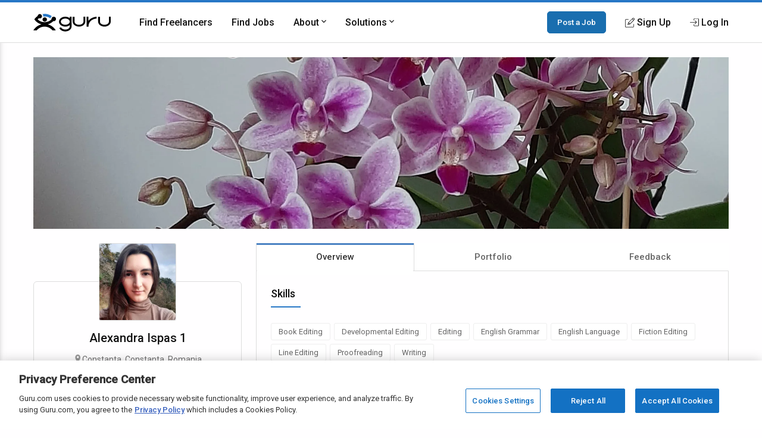

--- FILE ---
content_type: text/html; charset=utf-8
request_url: https://www.guru.com/freelancers/alexandra-ispas-1
body_size: 18279
content:


<!DOCTYPE html>
<html id="ctl00_html_tag" lang="en" prefix="og: http://ogp.me/ns#">
<head><!-- OneTrust Cookies Consent Notice start for guru.com --><script src="https://cdn.cookielaw.org/consent/1cd4ff69-4e04-482d-b238-f3486c88e426/otSDKStub.js" data-document-language="true" type="text/javascript" charset="UTF-8" data-domain-script="1cd4ff69-4e04-482d-b238-f3486c88e426"></script><script type="text/javascript">function OptanonWrapper() { }</script><!-- OneTrust Cookies Consent Notice end for guru.com -->
    <script> 
        window.dataLayer = window.dataLayer || []; if (typeof gtag != 'function') { gtag = function () { window.dataLayer.push(arguments); }; }
        gtag('consent', 'default', { ad_storage: 'denied', analytics_storage: 'denied', functionality_storage: 'denied', personalization_storage: 'denied', security_storage: 'denied' });
    </script>
<script>window.dataLayer = window.dataLayer || [];
window.dataLayer.push({ 'IsLoggedIn' : 'no'});
</script><meta name="msvalidate.01" content="C5E8148C29FFCEF733AE141A0ED25879" />
  <!-- Google Tag Manager -->
   <script>(function(w,d,s,l,i){w[l]=w[l]||[];w[l].push({'gtm.start':new Date().getTime(),event:'gtm.js'});var f=d.getElementsByTagName(s)[0], j=d.createElement(s),dl=l!='dataLayer'?'&l='+l:'';j.defer=true;j.src='https://www.googletagmanager.com/gtm.js?id='+i+dl;j.addEventListener('load', function() { var _ge = new CustomEvent('gtm_loaded', { bubbles: true }); d.dispatchEvent(_ge); }); f.parentNode.insertBefore(j,f);})(window,document,'script','dataLayer','GTM-LF22');</script>
    <!-- End Google Tag Manager --><title>
	Alexandra Ispas 1 - Romania - Freelancer on Guru
</title>
    <script>
        
            window.dataLayer = window.dataLayer || [];
            dataLayer.push({
                'pageTitle': 'ViewFreelancerProfile-Overview'
            });
        
        window.__EPHONE = "";
        
       
    </script>
    <link rel="canonical" href="https://www.guru.com/freelancers/alexandra-ispas-1" />
    <meta itemprop="ratingValue" content="0.0" /><meta itemprop="bestRating" content="100" /><meta itemprop="reviewCount" content="0" />

    <!-- roboto, icomoon fonts font -->
    <link rel="preconnect" href="https://fonts.gstatic.com" crossorigin>
    <link rel="stylesheet preload prefetch" 
        as="style"
        href="https://fonts.googleapis.com/css2?family=Roboto:wght@400;500&display=swap" 
        type="text/css"/>
    
    
    <!-- google analytics -->
    <link rel="preconnect" href="https://www.google-analytics.com" crossorigin>
    <link href="https://res.cloudinary.com" rel="preconnect" crossorigin>

    <!-- Load stylesheet, critical css and preload the bundles -->
    <style>
        .showAtTwoColumn{display:none!important}hideAtTwoColumn{display:initial!important}@media screen and (min-width:60rem){.showAtTwoColumn{display:initial!important}.hideAtTwoColumn{display:none!important}}
    
        .backArrow { margin-bottom: .5rem; display: inline-flex; }
        .backArrow__wrap {display: flex; align-items: center; color: #666; font-size: 0.9rem;  }
        .backArrow__arrow { width: 8px; font-size: 1.5rem; line-height: 1; margin-right: 12px;}

        .c-heading {margin-top: 0; font-weight: 500; display: block; margin-bottom: 0.5rem; color: #111; letter-spacing: -0.8px }
        .c-heading--large { font-size: 1.35rem }
        .c-heading--small { font-size: 1.125rem; letter-spacing: normal }
        .c-heading--medium { font-size: 1.25rem }
        .favorite_btn {
            color: #666 !important;
            width: fit-content;
            margin: 0 auto !important;
            text-decoration: none !important;
            font-size: 13px;
            font-weight: 500;
        }

		.favorite_btn--mobile {
			color: #fff !important;
			font-size: 32px;
			margin: 0 12px 0 0 !important;
		}
    </style>
    
        <link rel="preload" href="https://img-guru.com/20260115.1/js/bundles/viewProfilePublic-bundle.13b58d5f40317aef.js" as="script">
        <style type='text/css'>.module_list{zoom:1}.module_list:before,.module_list:after{content:"\0020";display:block;height:0}.module_list:after{clear:both}.mobileFooter{display:-webkit-box;display:-ms-flexbox;display:flex;padding:18px;background:#3e76b8;color:#fff;font-weight:600;-webkit-box-pack:space-evenly;-ms-flex-pack:space-evenly;justify-content:space-evenly;position:fixed;width:100%;bottom:0;left:0;-webkit-box-sizing:border-box;box-sizing:border-box;z-index:20}html,body,div,span,iframe,h1,h2,p,a,img,strong,i,dl,dt,dd,ul,li,form,aside,header,nav,section{margin:0;padding:0;border:0;font-style:inherit;vertical-align:baseline}aside,header,nav,section{display:block}body{line-height:18px}ul{list-style:none}@font-face{font-family:"icomoon";src:url("/css/fonts/Icons/icomoon.eot");src:url("/css/fonts/Icons/icomoon.eot?#iefix") format("embedded-opentype"),url("/css/fonts/Icons/icomoon.woff") format("woff"),url("/css/fonts/Icons/icomoon.ttf") format("truetype"),url("/css/fonts/Icons/icomoon.svg#icomoon") format("svg");font-weight:normal;font-style:normal;font-stretch:normal;font-display:block}[data-icon]:before{font-family:"icomoon";content:attr(data-icon);speak:none;font-weight:normal;font-variant:normal;text-transform:none;line-height:1;-webkit-font-smoothing:antialiased}*,*::before,*::after{-webkit-box-sizing:border-box;box-sizing:border-box}html{font-size:16px;font-size:85%;font-family:"Roboto",Arial,sans-serif;scroll-padding-top:150px;letter-spacing:-0.2}@media screen and (min-width:550px){html{font-size:100%}}body{-webkit-box-sizing:border-box;box-sizing:border-box;background:#fffeff;line-height:1.5;color:#707070;margin:0;padding:0;min-height:100vh;scroll-behavior:smooth;text-rendering:optimizeLegibility;-webkit-font-smoothing:antialiased;overflow-y:scroll}p,ul,h1,h2{margin:0 0 1rem 0}img{border:0;max-width:100%;height:auto}p{font-size:1rem;line-height:1.44444444;color:inherit}a{color:#2777c6;text-decoration:none}a::visited{color:#2777c6}strong{font-weight:500}h1,h2{font-weight:500;line-height:1.4444}ul[class]{padding:0;list-style:none}input,button{font:inherit}.o-container{max-width:1200px;margin:0 auto;padding:0 0.9rem;-webkit-box-sizing:border-box;box-sizing:border-box}@media screen and (min-width:550px){.o-container{padding:0 1rem}}.o-button{display:inline-block;background:#005ea6;border:1px solid #005ea6;opacity:0.9;border-radius:5px;color:#fff;padding:1rem 1.5rem;text-align:center;text-decoration:none;vertical-align:middle;line-height:1.4;font-size:1rem;font-weight:500;white-space:nowrap;-webkit-appearance:none;-moz-appearance:none;appearance:none}.o-button--small{padding:0.5rem 1rem;font-size:0.85rem}.c-header{-webkit-box-shadow:0 1px 0 rgba(255,255,255,0.2);box-shadow:0 1px 0 rgba(255,255,255,0.2);width:100%;z-index:100;position:relative}.c-header__link{display:block;color:#111;font-weight:500}.c-header__row{display:-webkit-box;display:-ms-flexbox;display:flex;-webkit-box-orient:horizontal;-webkit-box-direction:normal;-ms-flex-direction:row;flex-direction:row;-ms-flex-wrap:nowrap;flex-wrap:nowrap;-webkit-box-pack:justify;-ms-flex-pack:justify;justify-content:space-between;-webkit-box-align:center;-ms-flex-align:center;align-items:center;-ms-flex-line-pack:stretch;align-content:stretch;height:48px}.c-header__row__menu{display:-webkit-box;display:-ms-flexbox;display:flex;-webkit-box-pack:start;-ms-flex-pack:start;justify-content:flex-start;-webkit-box-flex:1;-ms-flex:1 1 0%;flex:1 1 0%}.c-header__row__logo{-webkit-box-flex:0;-ms-flex:0 1 auto;flex:0 1 auto}.c-header__row__account{display:-webkit-box;display:-ms-flexbox;display:flex;-webkit-box-align:center;-ms-flex-align:center;align-items:center;-webkit-box-pack:end;-ms-flex-pack:end;justify-content:flex-end;-webkit-box-flex:1;-ms-flex:1 1 0%;flex:1 1 0%;margin:0;padding:0;list-style:none}.c-header__row__navigation{display:none}.c-header__navigationItem{display:none}.c-header__logo{width:100px}.c-header__menu{background:none;border:none;padding:0}.c-header__menu svg{fill:#999;height:30px;width:30px}.c-header__icon{display:-webkit-box;display:-ms-flexbox;display:flex;-webkit-box-align:center;-ms-flex-align:center;align-items:center}.c-header__icon__ico{margin-right:4px}.c-header--solid{background:#fff;border-bottom:1px solid #ddd;border-top:4px solid #2777c6}@media screen and (min-width:56.875rem){.c-header__row{height:67px}.c-header__row__menu{display:none}.c-header__row__navigation{display:-webkit-box;display:-ms-flexbox;display:flex;margin:0;margin-left:1rem;margin-right:auto;padding:0}.c-header__navigationItem{font-size:14px;font-size:.875rem;display:-webkit-box;display:-ms-flexbox;display:flex;padding:1.25rem 0;margin-left:1.125rem;-webkit-box-align:stretch;-ms-flex-align:stretch;align-items:stretch}.c-header__logo{width:130px}.c-header__dropdown{position:relative}.c-header__dropdown__trigger{position:relative}.c-header__dropdown__menu{background:#fff;border-radius:2px;margin:0;-webkit-box-shadow:0 0 1rem rgba(0,0,0,0.1);box-shadow:0 0 1rem rgba(0,0,0,0.1);list-style:none;position:absolute;top:100%;white-space:nowrap;border:1px solid #e9e9e9;display:none;width:200px}.c-header__dropdown__menu__link{padding:0.5rem 1rem;color:#111;display:block}}@media screen and (min-width:68rem){.c-header__navigationItem{margin-left:2rem;font-size:16px;font-size:1rem}}.c-sideNav{position:fixed;left:0;top:0;width:100%;height:100%;overflow:hidden;z-index:90}.c-sideNav__shadow{display:block;position:absolute;left:0;top:0;width:100%;height:100%;background:rgba(0,0,0,0.5);opacity:0;will-change:opacity}.c-sideNav__container{display:-webkit-box;display:-ms-flexbox;display:flex;position:relative;background:#f7f7f7;width:80%;max-width:400px;border-right:3px solid #2777c6;height:100%;-webkit-box-shadow:2px 0 12px rgba(0,0,0,0.6);box-shadow:2px 0 12px rgba(0,0,0,0.6);-webkit-transform:translateX(-102%);transform:translateX(-102%);overflow-y:auto;-webkit-box-orient:vertical;-webkit-box-direction:normal;-ms-flex-direction:column;flex-direction:column;will-change:transform;padding-top:60px}.c-sideNav__content a{color:#111;display:block;height:48px;line-height:48px;padding:0 1em;font-weight:500}.c-sideNav hr{border:0;border-top:1px solid #e9e9e9;height:1px}.c-footer__section__toggle{display:none}.c-heading{margin-top:0;font-weight:500;display:block;margin-bottom:0.5rem;color:#111;letter-spacing:-0.8px}.c-heading--small{font-size:1.125rem;letter-spacing:normal}@media screen and (min-width:550px){.c-heading--small{font-size:1.25rem}}.c-section__title{display:block;text-align:center;margin:0;margin-bottom:4rem;position:relative;line-height:1.5;font-size:1.8rem;font-weight:500;color:#111}.c-section__title:after{content:"";position:absolute;left:0;right:0;bottom:-10px;width:50px;border-bottom:2px solid #2777c6;margin:0 auto}.c-section__title--left{text-align:left!important;display:inline-block}.c-section__title--left:after{left:0;right:auto;width:50px}.c-section__title--verysmall{font-size:1.125rem;margin-bottom:2.25rem}@media screen and (min-width:550px){.c-section__title{font-size:2.2rem}.c-section__title--verysmall{font-size:1.125rem}}.module_list{zoom:1}.module_list:before,.module_list:after{content:"\0020";display:block;height:0}.module_list:after{clear:both}.center{text-align:center}.pipeDivider{color:#666;padding:0 8px}.rhythmMargin{margin-bottom:18px!important}.rhythmMargin2{margin-bottom:36px!important}.blue-color{color:#4c83c3!important}.lightGrey{color:#999!important}.largestText{font-size:18px!important}.flex{display:-webkit-box!important;display:-ms-flexbox!important;display:flex!important}.flex-center{-webkit-box-align:center;-ms-flex-align:center;align-items:center}.flex-start{-webkit-box-align:start;-ms-flex-align:start;align-items:flex-start}.justify-center{-webkit-box-pack:center;-ms-flex-pack:center;justify-content:center}.module_badge{border-radius:2px;background-clip:padding-box;display:inline;display:inline-block;font-size:11px;background-clip:padding-box;background-color:#fff;border:solid 1px #ccc;color:#666;font-size:10px;margin:0;padding:0 6px;line-height:18px;font-style:normal;font-family:"Open Sans",sans-serif!important;vertical-align:middle}.module_badge.badge_blueOutline{background-color:#fff;border:solid 1px #4c83c3;color:#3e76b8}.module_badge.badge_large{font-size:13px;padding:3px 6px}.module_badge.badge--rounded{border-radius:10rem}.module_list{zoom:1}.module_list:before,.module_list:after{content:"\0020";display:block;height:0}.module_list:after{clear:both}.module_btn{position:relative;background-image:none;border:1px solid transparent;border-radius:1px;-webkit-box-sizing:border-box;box-sizing:border-box;display:inline-block;font-size:13px;font-weight:400;font-family:"Open Sans",sans-serif;line-height:1.42857143;padding:6px 12px;margin:0 6px 0 0;text-align:center;vertical-align:middle;white-space:nowrap;-moz-appearance:button}.module_btn [data-icon]:before{line-height:1.42857143}.module_btn.small_btn{font-size:11px;padding:4px}.module_btn.large_btn{font-size:16px;padding:12px 24px}.module_btn.primary_btn{font-weight:600;color:#fff;background-color:#3e76b8;border-color:#3a6fac}.module_btn.ghost_btn{color:#ddd;background:none;border:none;text-shadow:none}.module_btn.white_btn{color:#666;background:#fff;border-color:#ddd}.module_btn.white_btn--blue{color:#4c83c3}.module_btn.outline_btn{border-radius:3px}.module_btn.outline_btn--green{background:transparent;border:1px solid #25d366;color:#25d366;font-weight:600}.module_btn.lonely_btn{margin:0}.module_btn--noMargin{margin:0}.link_btn{background-color:transparent;border:0;padding:0;margin:0;color:#3e76b8;text-align:left}.dropdown-menu{position:absolute;top:100%;left:0;z-index:1000;display:none;float:left;min-width:140px;padding:4px 0;margin:1px 0 0;list-style:none;background-color:#ffffff;border:1px solid #ccc;border:1px solid rgba(0,0,0,0.2);*border-right-width:2px;*border-bottom-width:2px;border-radius:2px;-webkit-box-shadow:0 5px 10px rgba(0,0,0,0.2);box-shadow:0 5px 10px rgba(0,0,0,0.2);background-clip:padding-box}.resp-dropdown{background-color:#ffffff;background:rgba(0,0,0,0.2);border-radius:2px;-webkit-box-shadow:0 5px 10px rgba(0,0,0,0.2);box-shadow:0 5px 10px rgba(0,0,0,0.2);-webkit-box-sizing:border-box;box-sizing:border-box;bottom:0;bottom:env(safe-area-inset-bottom);display:none;text-align:left;list-style:none;margin:0;height:100%;padding:24px;min-width:200px;position:fixed;top:0px;left:0px;right:0px;width:auto;z-index:1000}@media screen and (min-width:550px){.resp-dropdown{border:1px solid #999;position:absolute;height:auto;top:100%;bottom:auto;padding:0}}.module_list>li{display:block;border-bottom:1px solid #eaeaea}.module_list.verycozy>li{padding:36px 0}.module_list.topPadding0>li:first-child{padding-top:0}.skillsList{font-size:14px}@media screen and (min-width:550px){.skillsList{font-size:16px}}.skillsList__skill{font-size:13px;font-size:.8125em;display:inline-block;color:#666;border:1px solid #eee;border-radius:3px;background:#fff;padding:4px 12px;margin:0 6px 6px 0}.earnings{display:-webkit-inline-box;display:-ms-inline-flexbox;display:inline-flex;-webkit-box-align:center;-ms-flex-align:center;align-items:center}.earnings__icon{font-style:normal;line-height:1;color:#333;margin-left:1px}.earnings__amount{margin-left:4px;margin-right:4px;color:#333}.serviceListing{font-size:14px}@media screen and (min-width:550px){.serviceListing{font-size:16px}}.serviceListing__cover{display:none}.serviceListing__title{font-size:16px;font-size:1em;margin-bottom:6px;font-weight:500}.serviceListing__rates{font-size:16px;font-size:1em;color:#666;font-weight:500;margin-bottom:12px}.serviceListing__drBadge{padding:6px 0}.serviceListing__desc{font-size:0.9em;line-height:1.6;margin-bottom:12px;color:#333;word-break:break-word;white-space:break-spaces}@media screen and (min-width:550px){.serviceListing__rates{font-size:14px;font-size:.875em}}@media screen and (min-width:550px){.serviceListing{display:-webkit-box;display:-ms-flexbox;display:flex;-webkit-box-align:start;-ms-flex-align:start;align-items:flex-start}.serviceListing__cover{display:block;-webkit-box-flex:0;-ms-flex:0 0 25%;flex:0 0 25%;margin-right:1em;position:relative}.serviceListing__cover__wrap{display:block;position:relative;padding-bottom:66.66%}.serviceListing__cover__image{border-radius:3px;display:block;position:absolute;top:0;left:0;right:0;background-size:contain;bottom:0;background-repeat:no-repeat}.serviceListing__cover:after{content:"";position:absolute;border:1px solid rgba(0,0,0,0.25);border-radius:3px;top:0;bottom:0;left:0;right:0}.serviceListing__details{-webkit-box-flex:1;-ms-flex:auto;flex:auto}}@media screen and (min-width:800px){.serviceListing__title{display:inline-block;line-height:18px;vertical-align:text-top;margin-right:12px}.serviceListing__rates{display:inline-block;margin-bottom:0;vertical-align:text-top}}*,*::before,*::after{-webkit-box-sizing:border-box;box-sizing:border-box}img{border:0;max-width:100%;height:auto}body{-webkit-box-sizing:border-box;box-sizing:border-box;background:#fffeff;line-height:1.5;color:#707070;margin:0;padding:0;min-height:100vh;scroll-behavior:smooth;text-rendering:optimizeLegibility;-webkit-font-smoothing:antialiased;overflow-y:scroll}.profile{-webkit-box-sizing:border-box;box-sizing:border-box;margin-bottom:84px;max-width:1200px;margin:0 auto;display:-ms-grid;display:grid;grid-column-gap:8px;grid-row-gap:24px;grid-template-areas:"masthead masthead masthead" ". details ." ". content .";-ms-grid-columns:6px minmax(0,1fr) 6px;grid-template-columns:6px minmax(0,1fr) 6px;margin-bottom:64px}.profile *{-webkit-box-sizing:border-box;box-sizing:border-box}.profile__masthead{display:none;-ms-grid-row:1;-ms-grid-column:1;-ms-grid-column-span:3;grid-area:masthead;background-color:#fafafa}.profile__details{-ms-grid-row:2;-ms-grid-column:2;grid-area:details}.profile__content{-ms-grid-row:3;-ms-grid-column:2;grid-area:content}.profile__content .servicesHeader{display:-webkit-box;display:-ms-flexbox;display:flex;-webkit-box-pack:justify;-ms-flex-pack:justify;justify-content:space-between;-webkit-box-align:start;-ms-flex-align:start;align-items:flex-start}.profile__content .servicesHeader__title{display:inline-block}@media screen and (max-width:31rem){.profile__content .servicesHeader{-webkit-box-orient:vertical;-webkit-box-direction:normal;-ms-flex-direction:column;flex-direction:column}}@media screen and (min-width:40rem){.profile__masthead{display:block;height:288px;overflow:hidden}.profile__masthead img{width:100%;height:100%;-o-object-fit:cover;object-fit:cover}}@media screen and (min-width:60rem){.profile{grid-template-areas:"masthead masthead " "details content ";-ms-grid-rows:auto;grid-template-rows:auto;grid-row-gap:24px;grid-column-gap:24px;-ms-grid-columns:minmax(300px,30%) minmax(0,1fr);grid-template-columns:minmax(300px,30%) minmax(0,1fr);padding:0 1rem}.profile__masthead{margin-top:24px}}.p-box{display:-webkit-box;display:-ms-flexbox;display:flex;-webkit-box-orient:vertical;-webkit-box-direction:normal;-ms-flex-direction:column;flex-direction:column;border-radius:6px;border:1px solid #ddd;position:relative}.p-box__item{padding:1rem;border-top:1px solid #ddd}.p-box__item:first-child{border-top:0}.p-box__item--hidden{display:none}.p-box__toggle{display:-webkit-box;display:-ms-flexbox;display:flex;-webkit-box-pack:center;-ms-flex-pack:center;justify-content:center;position:absolute;bottom:0;left:0;right:0;z-index:1;bottom:-16px}.p-box__toggle__button{border:1px solid #ddd;border-radius:100%;height:30px;width:30px;text-align:center;line-height:1;background:#fff;padding:0;color:#999;outline:none}.p-box--topBorderRadius0{border-top-right-radius:0;border-top-left-radius:0}@media screen and (min-width:60rem){.p-box__item{padding:1.5rem;border-top:1px solid #ddd}.p-box__item--hidden{display:block}.p-box__toggle{display:none}}.p-tabs{display:-webkit-box;display:-ms-flexbox;display:flex;-ms-flex-wrap:nowrap;flex-wrap:nowrap;background:#fff;-webkit-box-pack:justify;-ms-flex-pack:justify;justify-content:space-between}.p-tabs__tab{-webkit-box-flex:1;-ms-flex:1;flex:1;text-align:center;padding:12px 12px;background:#fff;color:#666;font-size:15px;font-weight:500}.p-tabs__tab--active{-webkit-box-shadow:0 3px #4c83c3 inset;box-shadow:0 3px #4c83c3 inset;color:#333;background:#fff;border-left:1px solid #ddd;border-right:1px solid #ddd;position:relative}.p-tabs__tab--active:after{content:"";position:absolute;bottom:-8px;left:1px;right:1px;height:12px;width:auto;background:#fff;z-index:1}.p-identity{display:-webkit-box;display:-ms-flexbox;display:flex;-webkit-box-orient:vertical;-webkit-box-direction:normal;-ms-flex-direction:column;flex-direction:column}@media screen and (min-width:60rem){.p-identity{margin-top:64px}}.profile-avatar{display:-ms-grid;display:grid;-ms-grid-columns:calc(64px) calc(100% - 1rem - 64px);grid-template-columns:calc(64px) calc(100% - 1rem - 64px);grid-gap:1rem}.profile-avatar__imageWrap{height:auto;width:auto}.profile-avatar__imageWrap__image{border-radius:2px;display:block;-webkit-box-shadow:0 0 0 1px #ddd;box-shadow:0 0 0 1px #ddd;margin-top:6px}.profile-avatar__info__name,.profile-avatar__info__location{margin-bottom:4px}.profile-avatar__info__earnings{margin-bottom:0;display:-webkit-box;display:-ms-flexbox;display:flex;-webkit-box-align:center;-ms-flex-align:center;align-items:center}.profile-avatar__info__location,.profile-avatar__info__earnings{font-size:14px;font-size:.875rem}.profile-avatar__videobtn{border-radius:0.5rem;background:#fff;border:1px solid #ddd;position:absolute;top:0.5rem;right:0.5rem;font-size:1.25rem;color:#2777c6;padding:0.5rem;line-height:1}@media screen and (min-width:60rem){.profile-avatar{-ms-grid-columns:auto;grid-template-columns:auto;-ms-grid-rows:auto;grid-template-rows:auto;-webkit-box-align:center;-ms-flex-align:center;align-items:center;justify-items:center;place-items:center;text-align:center;margin-top:calc((128px / -2) - (1.5rem));margin-bottom:1.5rem}.profile-avatar__imageWrap{height:128px;background:#fafafa;width:128px}.profile-avatar__imageWrap__image{height:auto;width:auto;margin-top:0}.profile-avatar__info__location{margin-bottom:6px}.profile-avatar__info__name{margin-bottom:12px}.profile-avatar__info__earnings{-webkit-box-pack:center;-ms-flex-pack:center;justify-content:center}}.profile-actions{display:none}@media screen and (min-width:60rem){.profile-actions{display:-webkit-box;display:-ms-flexbox;display:flex;-webkit-box-orient:vertical;-webkit-box-direction:normal;-ms-flex-direction:column;flex-direction:column;gap:12px;background:none;border-top:0;padding:0;-webkit-box-shadow:none;box-shadow:none}.profile-actions>*{-webkit-box-flex:1;-ms-flex:1 0 auto;flex:1 0 auto}}.profile-attd{display:-webkit-box;display:-ms-flexbox;display:flex;-ms-flex-wrap:wrap;flex-wrap:wrap;font-size:0.9rem}.profile-attd__def{width:66%;color:#666;margin-bottom:1rem}.profile-attd__data{margin-left:auto;width:33%;font-weight:500;color:#333;margin-bottom:1rem;text-align:right}.p-identityFixed{display:none}@media screen and (min-width:60rem){.p-identityFixed{display:block;position:fixed;top:0;left:0;right:0;z-index:100;background-color:#fff;-webkit-box-shadow:0 1px 2px rgba(0,0,0,0.5);box-shadow:0 1px 2px rgba(0,0,0,0.5);-webkit-transform:translateY(-110%);transform:translateY(-110%);will-change:transform;padding:18px 0}}@media screen and (min-width:60rem){.mobileFooter{display:none}}html{scroll-padding-top:calc(80px + 24px + 24px)}.dedicatedResourceHeader{-ms-flex-wrap:wrap;flex-wrap:wrap}.dedicatedResourceHeader .badge--icon{background:#2777c6;padding:6px;border-radius:50%;color:white;margin:-4px 0px -4px -7px;display:inline-block;line-height:13px}.dedicatedResourceHeader .badge--text{font-size:13px}@media screen and (min-width:550px){.dedicatedResourceHeader{display:inline-block}}.u-margin-bottom--xlarge{margin-bottom:2rem!important}.u-sr-only{position:absolute;width:1px;height:1px;margin:-1px;padding:0;overflow:hidden;clip:rect(0,0,0,0);border:0}.u-svg-ico{display:inline-block;fill:currentColor;vertical-align:middle}body{font-size:16px!important}</style>
        <link rel="preload" href="https://img-guru.com/20260115.1/css/newguru/pages/Profile/ProfilePublic.d77db1341e47ed84.css" as="style" onload="this.onload=null;this.rel='stylesheet'">
    
    <noscript>
        <link rel="stylesheet" href="https://img-guru.com/20260115.1/css/newguru/pages/Profile/ProfilePublic.d77db1341e47ed84.css">
    </noscript>
    <script>
        /*! loadCSS. [c]2017 Filament Group, Inc. MIT License */
        !function (t) { "use strict"; t.loadCSS || (t.loadCSS = function () { }); var e = loadCSS.relpreload = {}; if (e.support = function () { var e; try { e = t.document.createElement("link").relList.supports("preload") } catch (t) { e = !1 } return function () { return e } }(), e.bindMediaToggle = function (t) { var e = t.media || "all"; function a() { t.addEventListener ? t.removeEventListener("load", a) : t.attachEvent && t.detachEvent("onload", a), t.setAttribute("onload", null), t.media = e } t.addEventListener ? t.addEventListener("load", a) : t.attachEvent && t.attachEvent("onload", a), setTimeout(function () { t.rel = "stylesheet", t.media = "only x" }), setTimeout(a, 3e3) }, e.poly = function () { if (!e.support()) for (var a = t.document.getElementsByTagName("link"), n = 0; n < a.length; n++) { var o = a[n]; "preload" !== o.rel || "style" !== o.getAttribute("as") || o.getAttribute("data-loadcss") || (o.setAttribute("data-loadcss", !0), e.bindMediaToggle(o)) } }, !e.support()) { e.poly(); var a = t.setInterval(e.poly, 500); t.addEventListener ? t.addEventListener("load", function () { e.poly(), t.clearInterval(a) }) : t.attachEvent && t.attachEvent("onload", function () { e.poly(), t.clearInterval(a) }) } "undefined" != typeof exports ? exports.loadCSS = loadCSS : t.loadCSS = loadCSS }("undefined" != typeof global ? global : this);
    </script>
    <!-- END -->
    
        <script type="application/ld+json"> 
            {"@context": "https://schema.org", 
            "@type": "ProfilePage",
            "dateCreated": "9/22/2022 2:23:06 PM",  
            "dateModified": "10/11/2025 5:15:38 AM",  
            "mainEntity": {  
                "@type": "Person",  
                "name":  "Alexandra Ispas 1" ,  
                "identifier": "4401182",  
                "description":  "Who am I?<br />In short, a child of Europe with an affinity for stories. Fiction has been a major part of my life for as long as I can tell. I started writing in middle grade (in English, despite being Romanian), and ever since, over ten years later, have bettered my skills in both language and the " , 
                "image": "https://res.cloudinary.com/gurucom/image/upload/f_auto,w_128,h_128,dpr_2/v1663857169/pimg/FreelancerFiles/4/401/4401182/tcerbflyn36dl5e5owun.jpg"  
            }
            
                ,"aggregateRating": { 
                    "@type": "Organization", 
                    "name": "Alexandra Ispas 1", 
                    "ratingValue": 0.0, 
                    "bestRating": 100, 
                    "ratingCount": 1
                }
            
        }  </script>
      <meta id="ctl00_description" name="description" content="Alexandra Ispas 1 - Author and editor, ready to tackle fiction work manuscripts and polish them for the world to delight in. - Find and hire freelancers on Guru" /><meta charset="utf-8" /><meta http-equiv="X-UA-Compatible" content="IE=edge" /><meta id="ctl00_ltrMasterRobots" name="robots" content="noodp, nodir, noindex, nofollow, max-snippet:-1, max-image-preview:large, max-video-preview:-1" /><meta name="viewport" content="width=device-width, initial-scale=1.0, viewport-fit=cover" /><link rel="manifest" href="/manifest.json" /><link rel="apple-touch-icon" sizes="180x180" href="/apple-touch-icon.png" /><link rel="icon" type="image/png" href="/favicon-32x32.png" sizes="32x32" /><link rel="icon" type="image/png" href="/favicon-16x16.png" sizes="16x16" /><link rel="mask-icon" href="/safari-pinned-tab.svg" color="#4c83c3" /><link rel="shortcut icon" href="/favicon.ico" /><meta name="msapplication-config" content="/browserconfig.xml" /><meta name="theme-color" content="#ffffff" /><meta property="og:title" content="Alexandra Ispas 1 - Romania" /><meta property="og:description" content="Alexandra Ispas 1 - Author and editor, ready to tackle fiction work manuscripts and polish them for the world to delight in. - Find and hire freelancers on Guru" /><meta property="og:image" content="https://res.cloudinary.com/gurucom/image/upload/s--Rbmr3yt3--/b_auto,c_lpad,h_90,w_185/v1663857169/pimg/FreelancerFiles/4/401/4401182/tcerbflyn36dl5e5owun.jpg" /><meta property="og:image:width" content="180" /><meta property="og:image:height" content="180" /><meta property="og:image" content="https://res.cloudinary.com/gurucom/image/upload/s--0hhep2YH--/b_auto,c_lpad,h_200,w_200/v1663857169/pimg/FreelancerFiles/4/401/4401182/tcerbflyn36dl5e5owun.jpg" /><meta property="og:image:width" content="200" /><meta property="og:image:height" content="200" /><meta property="og:type" content="website" /><meta property="og:url" content="https://www.guru.com/freelancers/alexandra-ispas-1" /><meta property="og:site_name" content="Guru" /><meta property="twitter:card" content="summary" /><meta property="twitter:description" content="Alexandra Ispas 1 - Author and editor, ready to tackle fiction work manuscripts and polish them for the world to delight in. - Find and hire freelancers on Guru" /><meta property="twitter:title" content="Alexandra Ispas 1 - Romania" /><meta property="twitter:image" content="https://res.cloudinary.com/gurucom/image/upload/s--0hhep2YH--/b_auto,c_lpad,h_200,w_200/v1663857169/pimg/FreelancerFiles/4/401/4401182/tcerbflyn36dl5e5owun.jpg" /><meta property="twitter:url" content="https://www.guru.com/freelancers/alexandra-ispas-1" /></head>
<body class="responsive resp">
    <!-- Google Tag Manager (noscript) -->
    <noscript><iframe src="https://www.googletagmanager.com/ns.html?id=GTM-LF22"
    height="0" width="0" style="display:none;visibility:hidden"></iframe></noscript>
    <!-- End Google Tag Manager (noscript) -->
 



<header role="banner">
    <nav class="c-header c-header--solid"
        id="navigation" role="navigation" aria-label="Primary Navigation" data-stickyafter="false" > 
        <div class="o-container">
            <div class="c-header__row">
                
                <div  class="c-header__row__menu">
                    <button id="nav_menu_btn" aria-label="Menu" class="c-header__menu">
                        <svg preserveAspectRatio="xMidYMid meet" focusable="false" alt="Menu" viewBox="0 0 24 24">
                             <path d="M3 18h18v-2H3v2zm0-5h18v-2H3v2zm0-7v2h18V6H3z"></path>
                        </svg>
                    </button>
                </div>
                
                
                <div class="c-header__row__logo logo-center">
                    <a id="topnav-gurulogo" href="/index.aspx?Ref=login.aspx" aria-label="Guru" title="Guru" style="display:flex">
                        <svg class="c-header__logo" role="img" aria-label="Guru Home" alt="Guru" viewBox="0 0 250.7 56.8" height="30" width="130" enable-background="new 0 0 250.7 56.8" xml:space="preserve" xmlns="http://www.w3.org/2000/svg" xmlns:xlink="http://www.w3.org/1999/xlink">
                            <g>
                                <title id="logo-title">Guru</title>
                                <path d="M162.4 9.2v16.1c0 5.5-6.6 10.1-14.5 10.1 -7.9 0-14.5-4.6-14.5-10.1V9.4h-5.9v15.8c0 8.8 9.2 16 20.4 16 11.3 0 20.4-7.2 20.4-16V9.2H162.4z"></path>
                                <path d="M244.8 9.2v16.1c0 5.5-6.6 10.1-14.5 10.1 -7.9 0-14.5-4.6-14.5-10.1V9.4h-5.9v15.8c0 8.8 9.2 16 20.4 16 11.3 0 20.4-7.2 20.4-16V9.2H244.8z"></path>
                                <path d="M178.6 41.3h-5.9V9.2h5.9v13c9.2-12 26-13 26.2-13l0.3 5.9C204 15.2 178.6 16.7 178.6 41.3z"></path>
                                <path d="M118 9.2v4.8c-3.7-2.9-8.8-4.8-14.5-4.8 -11.3 0-20.4 7.2-20.4 16 0 8.8 9.2 16 20.4 16 5.7 0 10.8-1.8 14.5-4.8v4.3c0 5.5-6.6 10.1-14.5 10.1 -6.3 0-11.8-3-13.7-7l-5.7 1.8c2.6 6.5 10.4 11.2 19.4 11.2 11 0 20-6.9 20.4-15.5h0V9.2H118zM103.5 35.3c-7.9 0-14.5-4.6-14.5-10.1 0-5.5 6.6-10.1 14.5-10.1 7.9 0 14.5 4.6 14.5 10.1C118 30.7 111.4 35.3 103.5 35.3z"></path>
                                <path d="M46.6 33.9c2.8 0.7 5.5 1.6 8.1 2.9 2.6 1.2 4.9 2.7 7.1 4.4 2.2 1.7 4.2 3.6 6.1 5.7 1.9 2.1 3.5 4.3 4.9 6.8H62.3c-1.6-1.9-3.3-3.6-5.2-5.1 -1.9-1.5-4-2.8-6.2-3.9 -2.2-1.1-4.5-1.9-6.9-2.5 -2.4-0.6-4.9-0.9-7.6-0.9 -2.7 0-5.2 0.3-7.7 0.9 -2.5 0.6-4.8 1.4-6.9 2.5 -2.2 1.1-4.2 2.4-6.1 3.9 -1.9 1.5-3.7 3.2-5.2 5.1H0c1.4-2.5 3-4.7 4.9-6.9 1.9-2.1 3.9-4 6.2-5.7 2.3-1.7 4.7-3.1 7.2-4.3 2.6-1.2 5.3-2.2 8.1-2.9 -2.5-0.6-4.8-1.4-6.9-2.4 -2.2-1-4.2-2.2-6.2-3.6 -2-1.4-3.8-2.9-5.5-4.6 -1.7-1.7-3.2-3.6-4.6-5.5 0.7-1.1 1.4-2.1 2.3-3.1 0.8-1 1.7-1.9 2.6-2.8S9.9 10 11 9.2c1-0.8 2-1.6 3-2.3 0.1-0.9 0.3-1.7 0.7-2.4 0.4-0.7 0.9-1.4 1.5-2 0.6-0.6 1.3-1.1 2.1-1.4 0.8-0.3 1.6-0.5 2.5-0.5 1 0 1.9 0.2 2.7 0.6 0.8 0.4 1.6 0.9 2.2 1.5 0.6 0.6 1.2 1.4 1.5 2.2C27.8 5.8 28 6.7 28 7.7c0 1-0.2 1.9-0.6 2.7 -0.4 0.8-0.9 1.6-1.5 2.2 -0.6 0.6-1.4 1.1-2.2 1.5 -0.8 0.3-1.7 0.5-2.7 0.5 -0.2 0-0.4 0-0.7 0 -0.2 0-0.5 0-0.7-0.1 -0.2 0-0.4-0.1-0.7-0.2 -0.2-0.1-0.5-0.2-0.7-0.3 -0.4 0.3-0.8 0.6-1.1 0.9 -0.3 0.3-0.7 0.6-1.1 0.9 -0.4 0.3-0.8 0.6-1.1 0.9 -0.3 0.3-0.7 0.6-1 1 1.5 1.4 3 2.7 4.7 3.8 1.7 1.2 3.5 2.2 5.4 2.9 1.9 0.8 3.9 1.4 6 1.8 2.1 0.4 4.3 0.7 6.4 0.7 2.2 0 4.3-0.2 6.4-0.7 2.1-0.4 4.1-1.1 6-1.8 1.9-0.8 3.7-1.8 5.4-2.9 1.7-1.2 3.2-2.5 4.7-3.8h0.1c0-0.1 0-0.2 0-0.3 0-0.1 0-0.2 0-0.3 0-0.1 0-0.2 0-0.3 0-0.1 0-0.2 0-0.3 0-1 0.2-1.9 0.5-2.8 0.3-0.9 0.9-1.7 1.5-2.4 0.7-0.7 1.5-1.2 2.4-1.5 0.9-0.3 1.8-0.5 2.8-0.5 1 0 1.9 0.2 2.8 0.5 0.9 0.3 1.6 0.9 2.3 1.5 0.6 0.7 1.2 1.5 1.5 2.4 0.4 0.9 0.6 1.8 0.6 2.8 0 1-0.2 1.9-0.6 2.8 -0.4 0.9-0.9 1.6-1.5 2.3 -0.6 0.6-1.4 1.2-2.3 1.5 -0.9 0.4-1.8 0.6-2.8 0.6 -0.2 0-0.3 0-0.4 0 -0.1 0-0.2 0-0.4 0 -0.1 0-0.3 0-0.4-0.1 -0.1 0-0.2-0.1-0.4-0.1 -1.2 1.2-2.5 2.3-3.9 3.4 -1.4 1.1-2.9 2.1-4.4 2.9 -1.5 0.9-3.1 1.7-4.8 2.4C50.1 33 48.3 33.5 46.6 33.9z"></path>
                                <path fill="currentColor" id="arch" d="M32 8.7c0-0.1 0-0.2 0-0.3 0-0.1 0-0.2 0-0.3 0-0.1 0-0.2 0-0.3s0-0.2 0-0.3c0-0.6-0.1-1.2-0.1-1.8 -0.1-0.6-0.2-1.3-0.4-1.8 -0.2-0.6-0.5-1.2-0.8-1.7 -0.3-0.5-0.7-1.1-1-1.5 0.5-0.1 1-0.2 1.6-0.2 0.6 0 1.2-0.1 1.8-0.1 0.6 0 1.2-0.1 1.8-0.1C35.4 0 36 0 36.5 0c2.2 0 4.3 0.2 6.4 0.5 2.1 0.3 4.1 0.8 6.1 1.5 2 0.6 3.9 1.4 5.7 2.4 1.8 0.9 3.6 2 5.2 3.2 -0.6 0.4-1.1 0.9-1.6 1.4 -0.5 0.5-0.9 1.1-1.3 1.7 -0.3 0.6-0.7 1.2-1 1.9 -0.3 0.7-0.5 1.4-0.6 2.1 -1.3-1-2.7-1.9-4.2-2.7 -1.5-0.8-3.1-1.4-4.6-2 -1.6-0.5-3.2-0.9-4.9-1.2 -1.7-0.2-3.5-0.4-5.2-0.4 -0.4 0-0.8 0-1.2 0 -0.4 0-0.8 0-1.2 0 -0.4 0-0.8 0-1.1 0.1C32.7 8.5 32.4 8.6 32 8.7z"></path>
                                <path d="M29.9 18.3c0-1 0.2-1.9 0.6-2.7 0.4-0.8 0.9-1.6 1.5-2.2 0.6-0.6 1.4-1.2 2.2-1.5 0.8-0.4 1.7-0.6 2.7-0.6 1 0 1.9 0.2 2.8 0.6 0.9 0.4 1.6 0.9 2.3 1.5 0.6 0.6 1.1 1.4 1.5 2.2 0.3 0.8 0.5 1.7 0.5 2.7 0 1-0.2 1.9-0.5 2.7 -0.3 0.8-0.8 1.6-1.5 2.2 -0.6 0.6-1.4 1.2-2.3 1.5 -0.9 0.4-1.8 0.6-2.8 0.6 -1 0-1.9-0.2-2.7-0.6 -0.8-0.4-1.6-0.9-2.2-1.5 -0.6-0.6-1.2-1.4-1.5-2.2C30.1 20.2 29.9 19.3 29.9 18.3z"></path>
                            </g>      
                        </svg>
                    </a>
                    <span class="u-sr-only">Guru</span>
                </div>
                
                
                <div class="c-header__row__navigation">
                    <a class="c-header__navigationItem c-header__link" href="/d/freelancers/" title="Find a Freelancer" id="topnav-find-a-guru">
                        Find Freelancers
                    </a>

                    <a class="c-header__navigationItem c-header__link" href="/d/jobs/" title="Find a Job" id="topnav-find-a-job">
                       Find Jobs
                    </a>
                    
                    <div class="c-header__navigationItem c-header__dropdown">
                        <span class="c-header__link c-header__dropdown__trigger">
                            About  
                            <svg height="8" width="8" style="margin-top:-4px;" viewBox="0 0 32 32" class="u-svg-ico">
                                <path d="M28.8 6.2L16 19 3.2 6.2 0 9.4l16 16.4L32 9.4z"></path>
                            </svg>
                        </span>
                        <div class="c-header__dropdown__menu">
                            <a href="/about/" class="c-header__link c-header__dropdown__menu__link" title="About Guru" id="topnav-about"> About Guru </a>
                            <a href="/how-it-works/" class="c-header__link c-header__dropdown__menu__link" title="How Guru Works" id="topnav-how-it-works"> How Guru Works </a>
                            <a href="/why-guru/" class="c-header__link c-header__dropdown__menu__link" title="Why Guru" id="topnav-whyguru"> Why Guru </a>
                            <a href="/pricing-employer/" class="c-header__link c-header__dropdown__menu__link" title="Pricing" id="topnav-pricing"> Pricing </a>
                            <a href="/blog/" class="c-header__link c-header__dropdown__menu__link" title="Blog" id="topnav-blog"> Blog </a>

                        </div>
                    </div>

                    <div class="c-header__navigationItem c-header__dropdown">
                        <span class="c-header__link c-header__dropdown__trigger">
                            Solutions  
                            <svg height="8" width="8" style="margin-top:-4px;" viewBox="0 0 32 32" class="u-svg-ico">
                                <path d="M28.8 6.2L16 19 3.2 6.2 0 9.4l16 16.4L32 9.4z"></path>
                            </svg>
                        </span>
                        <div class="c-header__dropdown__menu">
                            <a href="/enterprise/" class="c-header__link c-header__dropdown__menu__link" title="Guru Enterprise" id="topnav-enterprise"> Enterprise </a>
                            <a href="/agency/" class="c-header__link c-header__dropdown__menu__link" title="Guru Agency" id="topnav-agency"> Agency </a>
                            <a href="/purchase-orders/" class="c-header__link c-header__dropdown__menu__link" title="Purchase Orders" id="topnav-PO"> Purchase Orders </a>
                            <a href="/agreements/" class="c-header__link c-header__dropdown__menu__link" title="Agreements" id="topnav-agreements"> Agreements </a>
                            <a href="/safepay/" class="c-header__link c-header__dropdown__menu__link" title="SafePay" id="topnav-safepay"> SafePay </a>
                        </div>
                    </div>
                </div>
                
                <ul class="c-header__row__account">
                    <li>
                        <a id="topnav-post-a-job" class="o-button o-button--small" href="/registeraccount.aspx?ReturnUrl=hire/post/" title="Post a Job">Post a Job</a>
                    </li>
                    <li class="c-header__navigationItem">
                        <a class="c-header__icon c-header__link" href="/registeraccount.aspx" id="topnav-join-now">
                            <svg role="img" class="c-header__icon__ico u-svg-ico" viewBox="0 0 15 15" height="16" width="16" >
						       <path d="M13.6 9.6c-.2 0-.3.2-.3.4v3.2c0 .6-.5 1-1.1 1H1.8a1 1 0 0 1-1-1V3.8c0-.6.4-1 1-1h3.3c.2 0 .4-.2.4-.4S5.3 2 5 2H1.8C.8 2 0 2.8 0 3.8v9.4c0 1 .8 1.8 1.8 1.8h10.4c1 0 1.8-.8 1.8-1.8V10c0-.2-.2-.4-.4-.4z"/>
      <path d="M14 .5c-.6-.7-1.7-.7-2.3 0L5 7.2l-.1.1-.9 3.2a.4.4 0 0 0 .5.5l3.2-.9h.1l6.7-6.8c.7-.6.7-1.7 0-2.4l-.4-.4zm-8.2 7L11.3 2 13 3.7 7.6 9.2 5.8 7.4zm-.3.6l1.4 1.4-2 .6.6-2zM14 2.8l-.4.4-1.8-1.8.4-.4a1 1 0 0 1 1.3 0l.5.5c.3.3.3 1 0 1.3z"/>    
   
					        </svg>
                            <span>Sign Up</span>
                        </a>
                    </li>
                    <li class="c-header__navigationItem">
                        <a class="c-header__icon c-header__link" href="/login.aspx" id="topnav-sign-in">
                            <svg role="img" class="c-header__icon__ico  u-svg-ico" viewBox="0 0 17 15" height="15" width="15">
                             <path fill="currentColor" d="M15.1 0H9C7.9 0 7 .8 7 1.8v1.6c0 .2.2.4.5.4.2 0 .4-.2.4-.4V1.8c0-.5.5-.9 1-1H15c.6 0 1 .5 1 1v11.4c0 .3-.1.5-.3.7a1 1 0 0 1-.7.2H9a1 1 0 0 1-1-.9v-1.5c0-.3-.2-.5-.4-.5-.3 0-.5.2-.5.5v1.5c0 1 .8 1.8 1.9 1.8h6c1 0 1.9-.8 1.9-1.8V1.8c0-1-.8-1.8-1.9-1.8z"/>
      <path fill="currentColor" d="M11.4 6.8H.4c-.2 0-.4.2-.4.5 0 .2.2.4.5.4h11l-2.4 2.6v.6c.3.2.6.1.7 0l3-3.3.2-.3-.1-.3-3-2.9-.4-.1-.3.1-.2.3c0 .1 0 .2.2.3l2.2 2.1z"/>
    </svg>
                            <span>Log In</span>
                        </a>
                    </li>
                </ul>  
                            
            </div>
        </div>
    </nav>
    
    
    <aside class="c-sideNav" id="sideNav" role="navigation" aria-label="Primary Navigation">
        
        <div class="c-sideNav__shadow" id="sideNavShadow"></div>
        
        <nav class="c-sideNav__container" id="sideNavContainer">
            <div class="c-sideNav__content">
                <a href="/d/freelancers/" id="mobile-find-a-guru">Find Freelancers</a>
                <a href="/d/jobs/" id="mobile-find-a-job">Find a Job</a>
                <a href="/how-it-works/" id="mobile-how-it-works">How It Works</a>
                <a href="/about/" id="mobile-about"> About Guru </a>
                <a href="/why-guru/" id="mobile-why-guru">Why Guru</a>
                
                <a href="/pricing-employer/" id="mobile-pricing"> Pricing </a>
                <a href="/blog/"id="mobile-blog"> Blog </a>

                <hr>
                
                <a href="/enterprise/" id="mobile-enterprise">Enterprise Solutions</a>
                <a href="/agency/" id="mobile-agency"> Agency Solutions </a>
                <a href="/purchase-orders/" id="mobile-po" >Purchase Order Solutions</a>
                <a href="/agreements/" id="mobile-work-agreements">Work Agreements </a>
                <a href="/safePay/" id="mobile-safepay"> SafePay </a>
                <hr>

                <a href="/registeraccount.aspx" id="mobile-join-now">Sign Up</a>
                <a href="/login.aspx" id="mobile-sign-in">Log In</a>

            </div>
        </nav>
    </aside>
    
</header>

<script src="https://img-guru.com/20260115.1/js/marketing/navigation.min.js" async defer></script>



    <form method="post" action="./alexandra-ispas-1?screenname=alexandra-ispas-1" id="aspnetForm">
<div>
<input type="hidden" name="WebAPIURL" id="WebAPIURL" value="https://www.guru.com/api/v1/" />
<input type="hidden" name="MSAPIURL" id="MSAPIURL" value="https://www.guru.com/" />
<input type="hidden" name="__VIEWSTATE" id="__VIEWSTATE" value="/wEPDwUKLTUzMjc3MzUwNmRkpueBfd0XiRYmbEPJPpVajKMs6xE=" />
</div>


<script type="text/javascript">
//<![CDATA[
if(typeof angular != 'undefined') { angular.module('guru.common.debugConstants', []).constant('publishedInDebugMode', false)};//]]>
</script>

<div>

	<input type="hidden" name="__VIEWSTATEGENERATOR" id="__VIEWSTATEGENERATOR" value="9FB6E2C9" />
</div>
        <main role="main" class="mainContent">
            
    <span id="ctl00_guB_popMsg"><div id='ctl00_guB_popMsg' align='center' style='display:none'> </div><script>function ShowPopUpMsg(Message, Duration){var div = document.getElementById('ctl00_guB_popMsg');  div.innerHTML = Message;div.style.display = '';div.className = 'popMsg smallText font-normal';let timer1 = setTimeout(function() { div.style.display = 'none'; }, Duration);}</script></span>

    <div id="profileApp">
        <div>
            <main class="profile">
                <header class="profile__masthead">
                    <img srcset="https://res.cloudinary.com/gurucom/image/upload/f_auto,dpr_2/v1663861523/pimg/FreelancerFiles/4/401/4401182/utahygis8ppqchfqkl0e.jpg 2x,  https://res.cloudinary.com/gurucom/image/upload/w_1000,h_250,f_auto,dpr_2/v1663861523/pimg/FreelancerFiles/4/401/4401182/utahygis8ppqchfqkl0e.jpg 1x" 
                        src="https://res.cloudinary.com/gurucom/image/upload/w_1000,h_250,f_auto,dpr_2/v1663861523/pimg/FreelancerFiles/4/401/4401182/utahygis8ppqchfqkl0e.jpg" alt="Banner Image" 
                        loading="lazy" class="coverImg" />
               </header>

                <aside class="profile__details">
                    

<freelancer-details v-slot="{showReportModal, showShareModal, showHireWhatsappModal, showVideoProfile, toggleFreelancerDetails, detailsExpanded, openReportProfile, openShareModal, whatsappReturnURL, openVideo, videoUrl, isCoordinator, actionConfigs, originalTopic, updateProfileActionCount}"
    profile-url="https://www.guru.com/freelancers/alexandra-ispas-1"
    freelancer-id="4401182"
    :is-hired="false"
    :is-favorite="false"
    :screen-name="'Alexandra Ispas 1'"
    :seo-url="'/freelancers/alexandra-ispas-1'"
    :profile-image="'https://res.cloudinary.com/gurucom/image/upload/f_auto,w_128,h_128,dpr_2/v1663857169/pimg/FreelancerFiles/4/401/4401182/tcerbflyn36dl5e5owun.jpg'"
    last-hired-job-name=''
    :is-freelancer-owner="false"
    :is-whats-app-connect-allowed="false"
    >

    <lazy-hydration-wrapper :on-interaction="true">
        <div id="freelancer-details" >
            <div class="p-box p-identity" :class="{'p-box--open' : detailsExpanded}">
                <div class="p-box__item">
                    <div class="profile-avatar">
                        <div class="profile-avatar__imageWrap">
                            <img src="https://res.cloudinary.com/gurucom/image/upload/f_auto,w_128,h_128,dpr_2/v1663857169/pimg/FreelancerFiles/4/401/4401182/tcerbflyn36dl5e5owun.jpg" class="profile-avatar__imageWrap__image" alt="Alexandra Ispas 1" loading="lazy" height="128" width="128">
                            
                            
                        </div>
            
                        <div class="profile-avatar__info">
                            
                                <h1 class="profile-avatar__info__name c-heading c-heading--small">
                                    <strong>Alexandra Ispas 1</strong>

                                    
                                </h1>
                            
                            
                            <p class="profile-avatar__info__location">
                                <span aria-hidden="true" class="lightGrey" data-icon="&#xe01e"></span>
                                <span>Constanta, Constanta, Romania</span>
                            </p>

                            <p class="profile-avatar__info__earnings">
                                <strong><span class='earnings' title='Earnings in last 12 months'><i aria-hidden='true' data-icon='&#xe916' class='earnings__icon'></i><span class='earnings__amount'>Past Earnings</span></span></strong>
                                
                                
                            </p>

                            

                        </div>
                    </div>

                    <div class="profile-actions">
                        
    <a id="get-a-quote-button" class="module_btn primary_btn lonely_btn" 
        href ="/registeraccount.aspx?ReturnURL=freelancers/alexandra-ispas-1/getquotes">
        Get a Quote
    </a>

    <a class="module_btn module_btn--noMargin outline_btn outline_btn--green flex flex-center justify-center" :href="`/login.aspx?ReturnURL=freelancers/alexandra-ispas-1/${whatsappReturnURL}`" style="gap: 6px; padding: 3px 12px" v-if="false">
    	<i aria-hidden="true" :data-icon="'\uea93'" style="font-size: 16px"></i> 
	    Connect on WhatsApp
    </a>

    <a id="add-to-favorites-button" class="link_btn favorite_btn flex flex-start" style="gap: 6px"
        href="/login.aspx?ReturnURL=freelancers/alexandra-ispas-1/addfav">
		<i aria-hidden="true" :data-icon="'\ue023'" style="font-size: 16px"></i>
        Add to Favorites
    </a>

    
                    </div>

                </div>

                <div class="p-box__item p-box__item--hidden">
                    <p class="border-0 font-bold flex flex-center marginBottom16 p-box">All-Time Transaction Data</p>
                    <dl class="profile-attd">
                        <dt class="profile-attd__def">All-Time Earnings</dt>
                        <dd class="profile-attd__data">$115</dd>
                                            
                        <dt class="profile-attd__def">Transactions Completed</dt>
                        <dd class="profile-attd__data">3</dd>

                        <dt class="profile-attd__def">Employers</dt>
                        <dd class="profile-attd__data">1</dd>

                        <dt class="profile-attd__def">Largest Employer</dt>
                        <dd class="profile-attd__data">$115</dd>

                        <dt class="profile-attd__def">Member Since</dt>
                        <dd class="profile-attd__data">Sep 2022</dd>
                    </dl>
                </div>

                
                <div class="p-box__item p-box__item--hidden showAtTwoColumn">
                    <div class="flex flex-column">
                        
                        <p class="copy" style="word-break: break-word;">
                            Who am I?<br />In short, a child of Europe with an affinity for stories. Fiction has been a major part of my life for as long as I can tell. I started writing in middle grade (in English, despite
                            <a id="read-more-about" href="https://www.guru.com/freelancers/alexandra-ispas-1#aboutUs">&hellip;Read More.</a>
                        </p>
                        
                    </div>
                </div>
                

                <div class="p-box__item p-box__item--thin p-box__item--hidden">
                    <div class="center flex flex-center space-between">
                        <button id="share" class="module_btn ghost_btn full-width blue-color" type="button" @click="openShareModal" data-href="https://www.guru.com/freelancers/alexandra-ispas-1">
                            <svg xmlns="http://www.w3.org/2000/svg" viewBox="0 0 500 500" style="height: 16px; width: 16px; margin-right: 4px" class="u-svg-ico lightGrey">
                                <path d="M385.513 301.214c-27.438 0-51.64 13.072-67.452 33.09l-146.66-75.002c1.92-7.161 3.3-14.56 3.3-22.347 0-8.477-1.639-16.458-3.926-24.224l146.013-74.656c15.725 20.924 40.553 34.6 68.746 34.6 47.758 0 86.391-38.633 86.391-86.348C471.926 38.655 433.292 0 385.535 0c-47.65 0-86.326 38.655-86.326 86.326 0 7.809 1.381 15.229 3.322 22.412L155.892 183.74c-15.833-20.039-40.079-33.154-67.56-33.154-47.715 0-86.326 38.676-86.326 86.369s38.612 86.348 86.326 86.348c28.236 0 53.043-13.719 68.832-34.664l145.948 74.656c-2.287 7.744-3.947 15.79-3.947 24.289 0 47.693 38.676 86.348 86.326 86.348 47.758 0 86.391-38.655 86.391-86.348.022-47.736-38.611-86.37-86.369-86.37z"></path>
                            </svg>
                            Share
                        </button>

                        
                        <span class="pipeDivider verylightGrey" role="presentation" aria-hidden="true"> | </span>
                        
                        <button id="report-profile" class="module_btn ghost_btn full-width blue-color lonely_btn" type="button" @click="openReportProfile">
                            <i data-icon="&#xe908" aria-hidden="true" class="lightGrey" style="margin-right: 4px"></i>
                            Report
                        </button>
                        
                    </div>
                </div>

                <div class="p-box__toggle" :class="{'p-box__toggle--open' : detailsExpanded}">
                    <button type="button" class="p-box__toggle__button" @click="toggleFreelancerDetails" 
                        aria-controls="freelancer-details" 
                        aria-label="Expand Freelancer Details">
                        <svg height="10" width="10" viewBox="0 0 32 32" class="u-svg-ico">
                            <path d="M28.8 6.2L16 19 3.2 6.2 0 9.4l16 16.4L32 9.4z"></path>
                        </svg>
                    </button>
                </div>
                
            </div>  

            <profile-video-modal v-if="showVideoProfile"
                :show-on-mount="true"
                :video-link="videoUrl"
                ref="profileVideoModal">
            </profile-video-modal>
            <whats-app-hire-modal
                ref="hireWhatsappModal"
                :screen-name="'Alexandra Ispas 1'"
                :original-topic="originalTopic"
                guru-id="4401182"
                v-if="showHireWhatsappModal"
                :show="showHireWhatsappModal">
		    </whats-app-hire-modal>
            <share-modal v-if="showShareModal"
                :show="showShareModal"
                subject="View my profile on Guru.com"             
                share-url="https://www.guru.com/freelancers/alexandra-ispas-1"
                body="Check out this profile I found on Guru.com">
            </share-modal>

            <report-profile-modal ref="report"
                :show="showReportModal"
                guru-id="4401182"
                :can-report="true">
            </report-profile-modal>
            <whatsapp-connect-modal ref="whatsAppModal" :show-on-mount="true" :show-on-mount-data="[{ScreenName: 'Alexandra Ispas 1', GuruId: '4401182'}]" :source="1"></whatsapp-connect-modal>

            
            <div class="mobileFooter">
                
                <a id="add-to-favorites-button" class="link_btn favorite_btn favorite_btn--mobile" 
                    href="/login.aspx?ReturnURL=freelancers/alexandra-ispas-1/addfav">
                    <i aria-hidden="true" :data-icon="'\ue023'"></i>
                </a>
                <a id="connect-whatsapp-button" class="link_btn favorite_btn favorite_btn--mobile"  
                    href="/login.aspx?ReturnURL=freelancers/alexandra-ispas-1/connect" v-if="false">
                    <i aria-hidden="true" :data-icon="'\uea93'"></i>
                </a>
                <a id="get-a-quote-button" class="module_btn white_btn white_btn--blue lonely_btn large_btn" style="font-weight: 600"
                    href ="/registeraccount.aspx?ReturnURL=freelancers/alexandra-ispas-1/getquotes">
                    Get a Quote
                </a>
                
            </div>
            


        </div>
    </lazy-hydration-wrapper>
    
</freelancer-details>


                </aside>

                <section class="profile__content">
                    <nav class="p-tabs">
                        <a href="/freelancers/alexandra-ispas-1" id="ctl00_guB_tabOverview" class="p-tabs__tab p-tabs__tab--active">
                            Overview
                        </a>
                        <a href="/freelancers/alexandra-ispas-1/portfolio" id="ctl00_guB_tabPortfolio" class="p-tabs__tab">
                            Portfolio
                        </a>
                        <a href="/freelancers/alexandra-ispas-1/reviews" id="ctl00_guB_tabFeedback" class="p-tabs__tab">
                            Feedback
                        </a>
                    </nav>
                    
                    <lazy-hydration-wrapper :when-visible="true">
                        <div>       
                            

<div class="p-box p-box--borderMobile p-box--topBorderRadius0 rhythmMargin2">
    <profile-overview v-slot="{showAttachmentPreview, fileObj, getPreview}">
        <div>
            <div id="ctl00_guB_ucProfileOverview_divTopSkillSection" class="p-box__item">
                <h2 class="c-section__title c-section__title--verysmall c-section__title--left" id="skillsOverview">Skills</h2>
                <expertise v-slot="{isExpanded, skills, allSkillsFetched, fetching, getMoreSkills, toggleSkills}" :guru-id="4401182">
                    <div>
                        <ul class="skillsList rhythmMargin" id="topSkills">
                            
                                    
                                        <li class="skillsList__skill">
                                    Book Editing
                                    </li>
                                
                                    
                                        <li class="skillsList__skill">
                                    Developmental Editing
                                    </li>
                                
                                    
                                        <li class="skillsList__skill">
                                    Editing
                                    </li>
                                
                                    
                                        <li class="skillsList__skill">
                                    English Grammar
                                    </li>
                                
                                    
                                        <li class="skillsList__skill">
                                    English Language
                                    </li>
                                
                                    
                                        <li class="skillsList__skill">
                                    Fiction Editing
                                    </li>
                                
                                    
                                        <li class="skillsList__skill">
                                    Line Editing
                                    </li>
                                
                                    
                                        <li class="skillsList__skill">
                                    Proofreading
                                    </li>
                                
                                    
                                        <li class="skillsList__skill">
                                    Writing
                                    </li>
                                
                            
                        </ul>

                        <p class="center">
                            
                        </p>
                    </div>
                </expertise>
            </div>

            <div class="p-box__item">
                <div class="servicesHeader">
                    <h2 class="c-section__title c-section__title--verysmall c-section__title--left servicesHeader__title">Services
                    </h2>
                    
                </div>

                <div id="ctl00_guB_ucProfileOverview_divServicesList">
                    <services-list v-slot="{isEditable, services, pageSize, PageNum, totalServiceCount, freelancerId, getMoreServices, fetching}"
                        :freelancer-id="4401182"
                        :is-editable=false
                        :total-service-count="1">

                        <div>
                            <div class="u-margin-bottom--xlarge">
                                <ul class="module_list verycozy bottomPadding0 topPadding0" ref="serviceList">
                                    
                                        <li key="5190168">
                                            <service-record v-slot="{openServiceModal}" :show-inline-template="true" :service-id="5190168">
                                                <div class="serviceListing">
                                                    <div class="serviceListing__cover">

                                                        <a class="serviceListing__cover__wrap"  href="/service/editing-and-proofreading-for-fiction/romania/constanta/constanta/5190168" @click.prevent="openServiceModal(5190168, '/service/editing-and-proofreading-for-fiction/romania/constanta/constanta/5190168')">
                                                            <span class="serviceListing__cover__image" style="background-image:url('https://res.cloudinary.com/gurucom/image/upload/w_186,h_124,f_auto,dpr_2/v1663859932/pimg/FreelancerFiles/4/401/4401182/olhw70msjq1xcj3hjqtm.jpg')"></span>
                                                        </a>
                                                    </div>

                                                    <div class="serviceListing__details">
                                                        <h2 class="serviceListing__title">
                                                            <a href="/service/editing-and-proofreading-for-fiction/romania/constanta/constanta/5190168" @click.prevent="openServiceModal(5190168,  '/service/editing-and-proofreading-for-fiction/romania/constanta/constanta/5190168')">
                                                           <span v-pre>Editing and Proofreading for Fiction</span>
                                                            </a>  
                                                        </h2>
                                                        <p class="serviceListing__rates">
                                                            $20/hr
                                                            <span class="pipeDivider" aria-hidden="true" aria-role="presentation">&middot;</span>
                                                            <span v-if="1">
                                                            Starting at
                                                            $40
                                                            </span>
                                                            <span v-if="0">
                                                              Ongoing
                                                            </span>
                                                            
                                                        </p>
                                                        <p class="serviceListing__drBadge dedicatedResourceHeader" v-if="0">
                                                             <span class="module_badge badge_blueOutline badge_large badge--rounded">
                                                                 <i data-icon="&#xe90d" aria-hidden="true" class="badge--icon"></i> <span class="badge--text">Dedicated Resource</span></span>
                                                        </p>
                                                        <p class="serviceListing__desc" v-pre>Ready to polish your manuscripts for the world to delight in. YA fiction, fantasy genre and medieval settings are what I excel at presently, but this is not to say I cannot provide assistance with other...<br />
                                                        </p>
                                                        <div class="skillsList">
                                                            <span class="skillsList__skill">Book Editing</span><span class="skillsList__skill">Developmental Editing</span><span class="skillsList__skill">Editing</span><span class="skillsList__skill">English Grammar</span><span class="skillsList__skill">English Language</span>
                                                        </div>
                                                    </div>
                                                </div>
                                            </service-record>
                                        </li>
                                    
                                    <!-- Services rendered from client side i.e. on clicking more services button -->
                                    <li v-for="(service, index) in services" :key="service.ServiceId">
                                        <service-record :service-id="service.ServiceId" :service="service" :is-editable="isEditable"></service-record>
                                    </li>
                                </ul>
                            </div>

                            <p class="center">
                                 
                            </p>
                       </div>
                    </services-list>
                </div>

                
                
            </div>
            <div id="aboutUs" class="p-box__item">
                <h2 class="c-section__title c-section__title--verysmall c-section__title--left">About</h2>
                <div class="p-aboutUs">
                    
                    <h3 class="c-heading c-heading--minor u-copyDark break-word">
                        Author and editor, ready to tackle fiction work manuscripts and polish them for the world to delight in. YA fiction and the fantasy genre are what I excel at presently.<br />
                    </h3>
                    
                    <p class="p-aboutUs__copy">
                        Who am I?<br />In short, a child of Europe with an affinity for stories. Fiction has been a major part of my life for as long as I can tell. I started writing in middle grade (in English, despite being Romanian), and ever since, over ten years later, have bettered my skills in both language and the writing craft. It is my wish to now use the skills I have accumulated to help others push past their limits so they may publish a manuscript they are proud to have the world see.<br /><br />How I work?<br />What I can for do you is proofreading and editing. Be warned that I am brutally honest when I comment on someone's manuscript. I will tell you all I find mistaken, but just as well, I will tell you where your strengths lie and all that is good with your story. Criticism hurts, I learned that firsthand, but it is through constructive criticism that we grow, and it is what I plan to help with.<br /><br />If you think I may be a good fit to edit your manuscripts, please get in touch. Looking forward to hearing from you!<br />
                    </p>
                    

                    
                </div>
            </div>
            
        </div>
    </profile-overview>
</div>

<div id="ctl00_guB_ucProfileOverview_divLPUrls" class="p-box rhythmMargin2">
    <div class="p-box__item">
        <h2 class="c-section__title c-section__title--verysmall c-section__title--left">Browse Similar Freelance Experts</h2>
        <div class="profileSimiliarSkills">
            <p class='copy rhythmMargin1'><a onclick='pushToDataLayer()' href='/m/hire/freelancers/proofreaders/' target='_blank' rel='noreferrer noopener' class='grey'>Proofreaders</a></p><p class='copy rhythmMargin1'><a onclick='pushToDataLayer()' href='/m/hire/freelancers/writers/' target='_blank' rel='noreferrer noopener' class='grey'>Freelance Writers</a></p><p class='copy rhythmMargin1'><a onclick='pushToDataLayer()' href='/m/hire/freelancers/book-editors/' target='_blank' rel='noreferrer noopener' class='grey'>Book Editors</a></p><p class='copy rhythmMargin1'><a onclick='pushToDataLayer()' href='/m/hire/freelancers/developmental-editors/' target='_blank' rel='noreferrer noopener' class='grey'>Developmental Editors</a></p><p class='copy rhythmMargin1'><a onclick='pushToDataLayer()' href='/m/hire/freelancers/english-language/' target='_blank' rel='noreferrer noopener' class='grey'>English Language Experts</a></p><p class='copy rhythmMargin1'><a onclick='pushToDataLayer()' href='/m/hire/freelancers/editors/' target='_blank' rel='noreferrer noopener' class='grey'>Editors</a></p>
        </div>
    </div>
</div>

                            

                            

                            

                            
                        </div>
                    </lazy-hydration-wrapper>   
                </section>
            </main>

            <lazy-hydration-wrapper :when-idle="true">
                <profile-modal-controller v-slot="{showPortfolioDetailModal, showServiceDetailModal, loadScrollReveal, feedbackJobDetailsModalRequested, activePortfolioId, serviceUrl, activeServiceId, isFLFavorite, isFLFavouriteFetching, jobId, jobName, companyId}" :is-favorite=false >
                    <div>
                        <portfolio-modal v-if="showPortfolioDetailModal" 
                            ref="portfolioDetailModal" 
                            :portfolio-id="activePortfolioId" 
                            base-url="/freelancers/alexandra-ispas-1/portfolio"
                            :show-modal="showPortfolioDetailModal"
                            :service-url="serviceUrl"
                            :service-id="activeServiceId"
                            :guru-id="4401182"
                            :is-freelancer-owner-logged-in=false
                            :freelancer-seo-url="'/freelancers/alexandra-ispas-1'"
                            :is-employer=false
                            :profile-base-url="'https://www.guru.com/freelancers/alexandra-ispas-1'"
                            :is-logged-in=false
                            fl-earning-status="<span class='earnings' title='Earnings in last 12 months'><i aria-hidden='true' data-icon='&#xe916' class='earnings__icon'></i><span class='earnings__amount'>Past Earnings</span></span>"
                            profile-base-url="https://www.guru.com/freelancers/alexandra-ispas-1"
                            profile-image-url="https://res.cloudinary.com/gurucom/image/upload/f_auto,w_128,h_128,dpr_2/v1663857169/pimg/FreelancerFiles/4/401/4401182/tcerbflyn36dl5e5owun.jpg"
                            freelancer-screen-name="Alexandra Ispas 1"
                            freelancer-location="Constanta, Constanta, Romania"
                            yearly-rating=0.0
                            yearly-earning=0
                            :is-favorite="isFLFavorite"
                            :is-favorite-fetching="isFLFavouriteFetching"
                            last-hired-job-name=''>
                        </portfolio-modal>

                        <service-modal v-if="showServiceDetailModal" 
                            ref="serviceDetailModal" 
                            :service-id="activeServiceId"
                            :guru-id="4401182"
                            :is-freelancer-owner-logged-in=false
                            :freelancer-seo-url="'/freelancers/alexandra-ispas-1'"
                            :is-employer=false
                            :profile-base-url="'https://www.guru.com/freelancers/alexandra-ispas-1'"
                            :is-logged-in=false
                            fl-earning-status="<span class='earnings' title='Earnings in last 12 months'><i aria-hidden='true' data-icon='&#xe916' class='earnings__icon'></i><span class='earnings__amount'>Past Earnings</span></span>"
                            profile-base-url="https://www.guru.com/freelancers/alexandra-ispas-1"
                            profile-image-url="https://res.cloudinary.com/gurucom/image/upload/f_auto,w_128,h_128,dpr_2/v1663857169/pimg/FreelancerFiles/4/401/4401182/tcerbflyn36dl5e5owun.jpg"
                            freelancer-screen-name="Alexandra Ispas 1"
                            freelancer-location="Constanta, Constanta, Romania"
                            yearly-rating=0.0
                            yearly-earning=0
                            :is-favorite="isFLFavorite"
                            :is-favorite-fetching="isFLFavouriteFetching"
                            :is-whats-app-connect-allowed="false"
                             last-hired-job-name=''>
                      </service-modal>

                        <guru-scroll-reveal :reveal-after="500" v-if="loadScrollReveal" reveal-class="p-identityFixed--in" class="p-identityFixed">
                            <template v-slot:content>
                                <div class="o-container">
                                    <freelancer-details-header
                                        :guru-id="4401182"
                                        :is-freelancer-owner-logged-in=false
                                        :freelancer-seo-url="'/freelancers/alexandra-ispas-1'"
                                        :is-employer=false
                                        :profile-base-url="'https://www.guru.com/freelancers/alexandra-ispas-1'"
                                        :is-logged-in=false
                                        fl-earning-status="<span class='earnings' title='Earnings in last 12 months'><i aria-hidden='true' data-icon='&#xe916' class='earnings__icon'></i><span class='earnings__amount'>Past Earnings</span></span>"
                                        profile-image-url="https://res.cloudinary.com/gurucom/image/upload/f_auto,w_128,h_128,dpr_2/v1663857169/pimg/FreelancerFiles/4/401/4401182/tcerbflyn36dl5e5owun.jpg"
                                        freelancer-screen-name="Alexandra Ispas 1"
                                        freelancer-location="Constanta, Constanta, Romania"
                                        yearly-rating=0
                                        yearly-earning=0
                                        :is-favorite=false
                                        :is-whats-app-connect-allowed="false"
                                        last-hired-job-name=''
                                        :service-id=0
                                        :is-top-banner="true"
                                        :service-seo-url="''">
                                    </freelancer-details-header>
                                </div>
                            </template>
                        </guru-scroll-reveal>
                        <feedback-job-details-modal v-if="feedbackJobDetailsModalRequested" ref="feedbackJobDetailsModal" :job-id="jobId" :company-id="companyId" :job-name="jobName"></feedback-job-details-modal>
                        

                    </div>
                </profile-modal-controller>
            </lazy-hydration-wrapper>            

            <profile-confirmation-modal ref="confirmPopup" :service-id=0 ></profile-confirmation-modal>
            <contacts-modal v-if="showGetQuoteModal" ref="quotesPopup" :show-on-mount="true" :show-on-mount-data="getQuotePayLoad">
            </contacts-modal>
        </div>
</div> 

    
        <script src="https://img-guru.com/20260115.1/js/bundles/viewProfilePublic-bundle.13b58d5f40317aef.js"  ></script>
    

    <script type="text/javascript" defer>
        function toggelTestimonialView(e) {
            e.preventDefault();
            var btnText = e.target.parentNode.parentNode.childNodes[2].childNodes[0];
            var extraview = e.target.parentNode.parentNode.childNodes[1];

            if (btnText.innerHTML === "&nbsp;Read Less") {
                btnText.innerHTML = "&nbsp;...Read More";
                btnText.id = "btnReadmore";
                extraview.className = "copy large rhythmMargin1 hide";
            } else {
                btnText.innerHTML = "&nbsp;Read Less";
                btnText.id = "btnReadless";
                extraview.className = "copy large rhythmMargin1";
            }
        }

        function callVerifyCaptcha(token) {
            window.app.emitter.emit("verifyCaptcha", token);
        }

        function pushToDataLayer() {
            window.dataLayer = window.dataLayer || [];
            window.dataLayer.push({
                'event': 'specialClick',
                'specialClickType': 'BrowseSimilarFreelanceExperts' 
            });
        }
        function empNameToDataLayer() {
            window.dataLayer = window.dataLayer || [];
            window.dataLayer.push({
                'event': 'specialClick',
                'specialClickType': 'EmployerName' 
            });
        }
        function projectTitleToDataLayer() {
            window.dataLayer = window.dataLayer || [];
            window.dataLayer.push({
                'event': 'specialClick',
                'specialClickType': 'ProjectTitle' 
            });
        }
        function relatedServiceToDataLayer() {
            window.dataLayer = window.dataLayer || [];
            window.dataLayer.push({
                'event': 'specialClick',
                'specialClickType': 'RelatedServices' 
            });
        }
        function attachmentsToDataLayer() {
            window.dataLayer = window.dataLayer || [];
            window.dataLayer.push({
                'event': 'specialClick',
                'specialClickType': ' WorkAttachments'
            }); 
        }
    </script>
    <script src="https://cdnjs.cloudflare.com/ajax/libs/intl-tel-input/19.5.2/js/utils.min.js" integrity="sha384-yK9XhmZKhKrle2TkeyR1AI4VXYpE50vYPU74v0w0tw/lmOYIWzgh+aLS8jlwYf2m" crossorigin="anonymous"></script>
   <input type="hidden" id="hdnCaptchaSiteKey" class="CaptchaSiteKey" value="6Lfa5yYUAAAAAB-G4yh8y_q3PFLr3_8fjkbXi_jy" />
    <input type="hidden" id="hdnIsCaptchaEnabled" class="IsCaptchaEnabled" value="True" />
    <input type="hidden" id="hdnAdobeUiKey" value="8cb83c8070c94882a335f3a4f11ef8ae" />

        </main>
    </form>

    

<footer class="c-footer">
    <div class="o-container">
        <div class="c-footer__wrap">

            <div class="c-footer__section">
                <input id="navigate" type="checkbox" class="c-footer__section__toggle">
                <p role="heading" aria-level="2" class="c-footer__section__heading" aria-controls="navigate-section">
                    <label for="navigate">Navigate</label>
                </p>
                <div class="c-footer__section__items" id="navigate-section">
                    <a id="footer-home" href="/index.aspx?Ref=login.aspx" title="Home">Home</a>
                    <a id="footer-postjob-link" href="/registeraccount.aspx?ReturnUrl=hire/post/" title="Post a Job">Post a Job</a>
                    <a id="footer-searchfreelancers" href="/d/freelancers/" title="Find a Freelancer">Find a Freelancer</a>
                    <a id="footer-findjobs" href="/d/jobs/" title="Find a Job">Find a Job</a>
                    <a id="footer-enterprise" href="/enterprise/" title="Enterprise Solutions">Enterprise Solutions</a>
                    <a id="footer-agency" href="/agency/" title="Agency Solutions">Agency Solutions</a>
                    <a id="footer-po" href="/purchase-orders/" title="Purchase Order Solutions">PO Solutions</a>
                </div>
            </div>

            <div class="c-footer__section">
                <input id="company-info" type="checkbox" class="c-footer__section__toggle">
                <p role="heading" aria-level="2" class="c-footer__section__heading" aria-controls="company-info-section">
                    <label for="company-info">
                        Company Info</label>
                </p>
                <div class="c-footer__section__items" id="company-info-section">
                    <a id="footer-about" href="/about/" title="About Us">About Guru</a>
                    <a id="footer-howitworks" href="/how-it-works/" title="How it Works">How Guru Works</a>
                    <a id="footer-why-guru" href="/why-guru/" title="Why Guru">Why Guru</a>
                    <a id="footer-work-agreements" href="/agreements/" title="Work Agreements">Work Agreements</a>
                    <a id="footer-safepay" href="/safepay/" title="SafePay">SafePay</a>
                    <a id="footer-pricing" href="/pricing-employer/" title="Pricing">Pricing</a>
                </div>
            </div>

            <div class="c-footer__section">
                <input id="resources" type="checkbox" class="c-footer__section__toggle">
                <p role="heading" aria-level="2" class="c-footer__section__heading" aria-controls="resource-section">
                    <label for="resources">
                        Resources</label>
                </p>
                <div class="c-footer__section__items" id="resource-section">
                    <a id="footer-help" target="_blank" rel="noreferrer noopener"  href="/help/" title="Help & FAQ">Help &amp; FAQ</a>
                    <a id="footer-blog" href="/blog/" title="Blog">Blog</a>
                    <a id="footer-contactus" href="/contact.aspx" title="Contact Us">Contact Us</a>
                    <a id="footer-mobileapp" href="/app/" title="Mobile App">Mobile App</a>
                    <a id="footer-apis" href="/apihelp/help.html" title="APIs">APIs</a>
                    <a id="footer-sitemap" href="/sitemap/" title="sitemap">Sitemap</a>
                    <a class="optanon-show-settings">Cookie Settings</a>
                </div>
            </div>

            <div class="c-footer__section">
                <input id="policies" type="checkbox" class="c-footer__section__toggle">
                <p role="heading" aria-level="2" class="c-footer__section__heading" aria-controls="policy-section">
                    <label for="policies">
                        Policies
                    </label>
                </p>
                <div class="c-footer__section__items" id="policy-section">
                    <a id="footer-ippolicy" href="/trademark-copyright-policy/" title="IP Policy">IP Policy</a>
                    <a id="footer-privacypolicy" href="/privacy-policy/" title="Privacy Policy">Privacy Policy</a>
                    <a id="footer-tos" href="/terms-of-service/" title="Terms of Service">Terms of Service</a>
                </div>
            </div>

            <div class="c-footer__section c-footer__section--connect flex-2">
                <p role="heading" aria-level="2" class="c-footer__section__heading">
                    Connect With Us
                </p>
                <div class="c-footer__socials">
                    <a href="https://www.facebook.com/GuruFreelancing/" title="Connect with Guru on Facebook" class="c-footer__socials__social c-footer__socials__social--facebook" rel="me noreferrer noopener" id="footer-social-media-facebook" target="_blank">
                        <svg class="u-svg-ico" width="28" height="28" role="img" aria-label="Connect with Guru on Facebook" alt="Facebook" viewBox="0 0 512 512">
                            <title>Connect with Guru on Facebook</title>
                            <path d="M211.9 197.4h-36.7v59.9h36.7v175.8h70.5V256.5h49.2l5.2-59.1h-54.4v-33.7c0-13.9 2.8-19.5 16.3-19.5h38.2V82.9h-48.8c-52.5 0-76.1 23.1-76.1 67.3-.1 38.6-.1 47.2-.1 47.2z"></path>
                        </svg>
                    </a>
                    <a href="https://x.com/GuruFreelancing" title="Connect with Guru on X" class="c-footer__socials__social c-footer__socials__social--x" rel="me noreferrer noopener" alt="X" id="footer-social-media-x" target="_blank">
                        <svg class="u-svg-ico" width="28" height="28" role="img" aria-label="Connect with Guru on X" viewBox="0 0 36 36">
                            <title>Connect with Guru on X</title>
                            <path d="M19.7124 16.7893L26.4133 9H24.8255L19.0071 15.7633L14.3599 9H9L16.0274 19.2273L9 27.3955H10.588L16.7324 20.2533L21.6401 27.3955H27L19.7121 16.7893H19.7124ZM17.5375 19.3174L16.8255 18.299L11.1602 10.1954H13.5992L18.1712 16.7353L18.8832 17.7537L24.8262 26.2545H22.3871L17.5375 19.3178V19.3174Z"></path>
                        </svg>
                    </a>
                    <a href="https://www.linkedin.com/company/gurufreelancing/" title="Connect with Guru on LinkedIn" class="c-footer__socials__social c-footer__socials__social--linkedIn" rel="me noreferrer noopener" alt="LinkedIn" id="footer-social-media-linkedin" target="_blank">
                        <svg class="u-svg-ico" width="28" height="28" role="img" aria-label="Connect with Guru on LinkedIn" viewBox="0 0 512 512">
                            <title>Connect with Guru on LinkedIn</title>
                            <path d="M186.4 142.4c0 19-15.3 34.5-34.2 34.5-18.9 0-34.2-15.4-34.2-34.5 0-19 15.3-34.5 34.2-34.5 18.9 0 34.2 15.5 34.2 34.5zm-5 58.9h-57.8v186.8h57.8V201.3zm92.4 0h-55.4v186.8h55.4v-98c0-26.3 12.1-41.9 35.2-41.9 21.3 0 31.5 15 31.5 41.9v98H398V269.8c0-50-28.3-74.2-68-74.2-39.6 0-56.3 30.9-56.3 30.9v-25.2h.1z"></path>
                        </svg>
                    </a>
                </div>
                <div class="u-margin-top">
                    <p class="c-footer__section__heading">
                        Get the Guru App
                    </p>
                    <div class="flex flex-center flex-wrap row-gap-half c-footer__socials">
                        <a id="apple_app_store_download_button" class="c-footer__socials__social" href="https://apps.apple.com/us/developer/websoft-inc/id1551376616" target="_blank" rel="me noreferrer noopener">
                            <img src="https://res.cloudinary.com/gurucom/image/upload/f_auto/v1721825665/static/homepage/app/icon-apple_ubj02s.png"
                                alt="Download iOS App" />
                        </a>
                        <a id="google_play_store_download_button" class="c-footer__socials__social" href="https://play.google.com/store/apps/dev?id=8502258576761407444&hl=en" target="_blank" rel="me noreferrer noopener">
                            <img src="https://res.cloudinary.com/gurucom/image/upload/f_auto/v1721825665/static/homepage/app/icon-android_ydespj.png"
                                alt="Download Android App" />
                        </a>
                    </div>
                </div>
            </div>
        </div>

        <div class="c-footer__bottom">
            <p class="c-footer__bottom__logowrap" style="column-gap: .5rem;">
                <a href="/" title="Guru Home" style="margin-bottom: -10px;">
                    <svg xmlns="http://www.w3.org/2000/svg" viewBox="0 0 250.7 56.8" height="24.66" width="110">
                        <path fill="#ffffff" d="M162.4 9.2v16.1c0 5.5-6.6 10.1-14.5 10.1 -7.9 0-14.5-4.6-14.5-10.1V9.4h-5.9v15.8c0 8.8 9.2 16 20.4 16 11.3 0 20.4-7.2 20.4-16V9.2H162.4z M244.8 9.2v16.1c0 5.5-6.6 10.1-14.5 10.1 -7.9 0-14.5-4.6-14.5-10.1V9.4h-5.9v15.8c0 8.8 9.2 16 20.4 16 11.3 0 20.4-7.2 20.4-16V9.2H244.8z M178.6 41.3h-5.9V9.2h5.9v13c9.2-12 26-13 26.2-13l0.3 5.9C204 15.2 178.6 16.7 178.6 41.3z M118 9.2v4.8c-3.7-2.9-8.8-4.8-14.5-4.8 -11.3 0-20.4 7.2-20.4 16 0 8.8 9.2 16 20.4 16 5.7 0 10.8-1.8 14.5-4.8v4.3c0 5.5-6.6 10.1-14.5 10.1 -6.3 0-11.8-3-13.7-7l-5.7 1.8c2.6 6.5 10.4 11.2 19.4 11.2 11 0 20-6.9 20.4-15.5h0V9.2H118zM103.5 35.3c-7.9 0-14.5-4.6-14.5-10.1 0-5.5 6.6-10.1 14.5-10.1 7.9 0 14.5 4.6 14.5 10.1C118 30.7 111.4 35.3 103.5 35.3z"></path>
                        <path fill="#ffffff" d="M46.6 33.9c2.8 0.7 5.5 1.6 8.1 2.9 2.6 1.2 4.9 2.7 7.1 4.4 2.2 1.7 4.2 3.6 6.1 5.7 1.9 2.1 3.5 4.3 4.9 6.8H62.3c-1.6-1.9-3.3-3.6-5.2-5.1 -1.9-1.5-4-2.8-6.2-3.9 -2.2-1.1-4.5-1.9-6.9-2.5 -2.4-0.6-4.9-0.9-7.6-0.9 -2.7 0-5.2 0.3-7.7 0.9 -2.5 0.6-4.8 1.4-6.9 2.5 -2.2 1.1-4.2 2.4-6.1 3.9 -1.9 1.5-3.7 3.2-5.2 5.1H0c1.4-2.5 3-4.7 4.9-6.9 1.9-2.1 3.9-4 6.2-5.7 2.3-1.7 4.7-3.1 7.2-4.3 2.6-1.2 5.3-2.2 8.1-2.9 -2.5-0.6-4.8-1.4-6.9-2.4 -2.2-1-4.2-2.2-6.2-3.6 -2-1.4-3.8-2.9-5.5-4.6 -1.7-1.7-3.2-3.6-4.6-5.5 0.7-1.1 1.4-2.1 2.3-3.1 0.8-1 1.7-1.9 2.6-2.8S9.9 10 11 9.2c1-0.8 2-1.6 3-2.3 0.1-0.9 0.3-1.7 0.7-2.4 0.4-0.7 0.9-1.4 1.5-2 0.6-0.6 1.3-1.1 2.1-1.4 0.8-0.3 1.6-0.5 2.5-0.5 1 0 1.9 0.2 2.7 0.6 0.8 0.4 1.6 0.9 2.2 1.5 0.6 0.6 1.2 1.4 1.5 2.2C27.8 5.8 28 6.7 28 7.7c0 1-0.2 1.9-0.6 2.7 -0.4 0.8-0.9 1.6-1.5 2.2 -0.6 0.6-1.4 1.1-2.2 1.5 -0.8 0.3-1.7 0.5-2.7 0.5 -0.2 0-0.4 0-0.7 0 -0.2 0-0.5 0-0.7-0.1 -0.2 0-0.4-0.1-0.7-0.2 -0.2-0.1-0.5-0.2-0.7-0.3 -0.4 0.3-0.8 0.6-1.1 0.9 -0.3 0.3-0.7 0.6-1.1 0.9 -0.4 0.3-0.8 0.6-1.1 0.9 -0.3 0.3-0.7 0.6-1 1 1.5 1.4 3 2.7 4.7 3.8 1.7 1.2 3.5 2.2 5.4 2.9 1.9 0.8 3.9 1.4 6 1.8 2.1 0.4 4.3 0.7 6.4 0.7 2.2 0 4.3-0.2 6.4-0.7 2.1-0.4 4.1-1.1 6-1.8 1.9-0.8 3.7-1.8 5.4-2.9 1.7-1.2 3.2-2.5 4.7-3.8h0.1c0-0.1 0-0.2 0-0.3 0-0.1 0-0.2 0-0.3 0-0.1 0-0.2 0-0.3 0-0.1 0-0.2 0-0.3 0-1 0.2-1.9 0.5-2.8 0.3-0.9 0.9-1.7 1.5-2.4 0.7-0.7 1.5-1.2 2.4-1.5 0.9-0.3 1.8-0.5 2.8-0.5 1 0 1.9 0.2 2.8 0.5 0.9 0.3 1.6 0.9 2.3 1.5 0.6 0.7 1.2 1.5 1.5 2.4 0.4 0.9 0.6 1.8 0.6 2.8 0 1-0.2 1.9-0.6 2.8 -0.4 0.9-0.9 1.6-1.5 2.3 -0.6 0.6-1.4 1.2-2.3 1.5 -0.9 0.4-1.8 0.6-2.8 0.6 -0.2 0-0.3 0-0.4 0 -0.1 0-0.2 0-0.4 0 -0.1 0-0.3 0-0.4-0.1 -0.1 0-0.2-0.1-0.4-0.1 -1.2 1.2-2.5 2.3-3.9 3.4 -1.4 1.1-2.9 2.1-4.4 2.9 -1.5 0.9-3.1 1.7-4.8 2.4C50.1 33 48.3 33.5 46.6 33.9z"></path>
                        <path fill="#ffffff" d="M32 8.7c0-0.1 0-0.2 0-0.3 0-0.1 0-0.2 0-0.3 0-0.1 0-0.2 0-0.3s0-0.2 0-0.3c0-0.6-0.1-1.2-0.1-1.8 -0.1-0.6-0.2-1.3-0.4-1.8 -0.2-0.6-0.5-1.2-0.8-1.7 -0.3-0.5-0.7-1.1-1-1.5 0.5-0.1 1-0.2 1.6-0.2 0.6 0 1.2-0.1 1.8-0.1 0.6 0 1.2-0.1 1.8-0.1C35.4 0 36 0 36.5 0c2.2 0 4.3 0.2 6.4 0.5 2.1 0.3 4.1 0.8 6.1 1.5 2 0.6 3.9 1.4 5.7 2.4 1.8 0.9 3.6 2 5.2 3.2 -0.6 0.4-1.1 0.9-1.6 1.4 -0.5 0.5-0.9 1.1-1.3 1.7 -0.3 0.6-0.7 1.2-1 1.9 -0.3 0.7-0.5 1.4-0.6 2.1 -1.3-1-2.7-1.9-4.2-2.7 -1.5-0.8-3.1-1.4-4.6-2 -1.6-0.5-3.2-0.9-4.9-1.2 -1.7-0.2-3.5-0.4-5.2-0.4 -0.4 0-0.8 0-1.2 0 -0.4 0-0.8 0-1.2 0 -0.4 0-0.8 0-1.1 0.1C32.7 8.5 32.4 8.6 32 8.7z"></path>
                        <path fill="#ffffff" d="M29.9 18.3c0-1 0.2-1.9 0.6-2.7 0.4-0.8 0.9-1.6 1.5-2.2 0.6-0.6 1.4-1.2 2.2-1.5 0.8-0.4 1.7-0.6 2.7-0.6 1 0 1.9 0.2 2.8 0.6 0.9 0.4 1.6 0.9 2.3 1.5 0.6 0.6 1.1 1.4 1.5 2.2 0.3 0.8 0.5 1.7 0.5 2.7 0 1-0.2 1.9-0.5 2.7 -0.3 0.8-0.8 1.6-1.5 2.2 -0.6 0.6-1.4 1.2-2.3 1.5 -0.9 0.4-1.8 0.6-2.8 0.6 -1 0-1.9-0.2-2.7-0.6 -0.8-0.4-1.6-0.9-2.2-1.5 -0.6-0.6-1.2-1.4-1.5-2.2C30.1 20.2 29.9 19.3 29.9 18.3z"></path>
                    </svg>
                </a>
                <span class="c-footer__bottom__logowrap__tagline">| Get Work Done</span>
            </p>


            <p class="c-footer__bottom__copyright">
                Copyright &copy;
                2026, Guru.com
            </p>
        </div>
    </div>
</footer>



<script type="text/javascript" src="/_Incapsula_Resource?SWJIYLWA=719d34d31c8e3a6e6fffd425f7e032f3&ns=2&cb=1189126643" async></script></body>
</html>

--- FILE ---
content_type: text/html; charset=utf-8
request_url: https://www.google.com/recaptcha/api2/anchor?ar=1&k=6Lfa5yYUAAAAAB-G4yh8y_q3PFLr3_8fjkbXi_jy&co=aHR0cHM6Ly93d3cuZ3VydS5jb206NDQz&hl=en&v=PoyoqOPhxBO7pBk68S4YbpHZ&theme=light&size=invisible&anchor-ms=20000&execute-ms=30000&cb=16je73m47h45
body_size: 49328
content:
<!DOCTYPE HTML><html dir="ltr" lang="en"><head><meta http-equiv="Content-Type" content="text/html; charset=UTF-8">
<meta http-equiv="X-UA-Compatible" content="IE=edge">
<title>reCAPTCHA</title>
<style type="text/css">
/* cyrillic-ext */
@font-face {
  font-family: 'Roboto';
  font-style: normal;
  font-weight: 400;
  font-stretch: 100%;
  src: url(//fonts.gstatic.com/s/roboto/v48/KFO7CnqEu92Fr1ME7kSn66aGLdTylUAMa3GUBHMdazTgWw.woff2) format('woff2');
  unicode-range: U+0460-052F, U+1C80-1C8A, U+20B4, U+2DE0-2DFF, U+A640-A69F, U+FE2E-FE2F;
}
/* cyrillic */
@font-face {
  font-family: 'Roboto';
  font-style: normal;
  font-weight: 400;
  font-stretch: 100%;
  src: url(//fonts.gstatic.com/s/roboto/v48/KFO7CnqEu92Fr1ME7kSn66aGLdTylUAMa3iUBHMdazTgWw.woff2) format('woff2');
  unicode-range: U+0301, U+0400-045F, U+0490-0491, U+04B0-04B1, U+2116;
}
/* greek-ext */
@font-face {
  font-family: 'Roboto';
  font-style: normal;
  font-weight: 400;
  font-stretch: 100%;
  src: url(//fonts.gstatic.com/s/roboto/v48/KFO7CnqEu92Fr1ME7kSn66aGLdTylUAMa3CUBHMdazTgWw.woff2) format('woff2');
  unicode-range: U+1F00-1FFF;
}
/* greek */
@font-face {
  font-family: 'Roboto';
  font-style: normal;
  font-weight: 400;
  font-stretch: 100%;
  src: url(//fonts.gstatic.com/s/roboto/v48/KFO7CnqEu92Fr1ME7kSn66aGLdTylUAMa3-UBHMdazTgWw.woff2) format('woff2');
  unicode-range: U+0370-0377, U+037A-037F, U+0384-038A, U+038C, U+038E-03A1, U+03A3-03FF;
}
/* math */
@font-face {
  font-family: 'Roboto';
  font-style: normal;
  font-weight: 400;
  font-stretch: 100%;
  src: url(//fonts.gstatic.com/s/roboto/v48/KFO7CnqEu92Fr1ME7kSn66aGLdTylUAMawCUBHMdazTgWw.woff2) format('woff2');
  unicode-range: U+0302-0303, U+0305, U+0307-0308, U+0310, U+0312, U+0315, U+031A, U+0326-0327, U+032C, U+032F-0330, U+0332-0333, U+0338, U+033A, U+0346, U+034D, U+0391-03A1, U+03A3-03A9, U+03B1-03C9, U+03D1, U+03D5-03D6, U+03F0-03F1, U+03F4-03F5, U+2016-2017, U+2034-2038, U+203C, U+2040, U+2043, U+2047, U+2050, U+2057, U+205F, U+2070-2071, U+2074-208E, U+2090-209C, U+20D0-20DC, U+20E1, U+20E5-20EF, U+2100-2112, U+2114-2115, U+2117-2121, U+2123-214F, U+2190, U+2192, U+2194-21AE, U+21B0-21E5, U+21F1-21F2, U+21F4-2211, U+2213-2214, U+2216-22FF, U+2308-230B, U+2310, U+2319, U+231C-2321, U+2336-237A, U+237C, U+2395, U+239B-23B7, U+23D0, U+23DC-23E1, U+2474-2475, U+25AF, U+25B3, U+25B7, U+25BD, U+25C1, U+25CA, U+25CC, U+25FB, U+266D-266F, U+27C0-27FF, U+2900-2AFF, U+2B0E-2B11, U+2B30-2B4C, U+2BFE, U+3030, U+FF5B, U+FF5D, U+1D400-1D7FF, U+1EE00-1EEFF;
}
/* symbols */
@font-face {
  font-family: 'Roboto';
  font-style: normal;
  font-weight: 400;
  font-stretch: 100%;
  src: url(//fonts.gstatic.com/s/roboto/v48/KFO7CnqEu92Fr1ME7kSn66aGLdTylUAMaxKUBHMdazTgWw.woff2) format('woff2');
  unicode-range: U+0001-000C, U+000E-001F, U+007F-009F, U+20DD-20E0, U+20E2-20E4, U+2150-218F, U+2190, U+2192, U+2194-2199, U+21AF, U+21E6-21F0, U+21F3, U+2218-2219, U+2299, U+22C4-22C6, U+2300-243F, U+2440-244A, U+2460-24FF, U+25A0-27BF, U+2800-28FF, U+2921-2922, U+2981, U+29BF, U+29EB, U+2B00-2BFF, U+4DC0-4DFF, U+FFF9-FFFB, U+10140-1018E, U+10190-1019C, U+101A0, U+101D0-101FD, U+102E0-102FB, U+10E60-10E7E, U+1D2C0-1D2D3, U+1D2E0-1D37F, U+1F000-1F0FF, U+1F100-1F1AD, U+1F1E6-1F1FF, U+1F30D-1F30F, U+1F315, U+1F31C, U+1F31E, U+1F320-1F32C, U+1F336, U+1F378, U+1F37D, U+1F382, U+1F393-1F39F, U+1F3A7-1F3A8, U+1F3AC-1F3AF, U+1F3C2, U+1F3C4-1F3C6, U+1F3CA-1F3CE, U+1F3D4-1F3E0, U+1F3ED, U+1F3F1-1F3F3, U+1F3F5-1F3F7, U+1F408, U+1F415, U+1F41F, U+1F426, U+1F43F, U+1F441-1F442, U+1F444, U+1F446-1F449, U+1F44C-1F44E, U+1F453, U+1F46A, U+1F47D, U+1F4A3, U+1F4B0, U+1F4B3, U+1F4B9, U+1F4BB, U+1F4BF, U+1F4C8-1F4CB, U+1F4D6, U+1F4DA, U+1F4DF, U+1F4E3-1F4E6, U+1F4EA-1F4ED, U+1F4F7, U+1F4F9-1F4FB, U+1F4FD-1F4FE, U+1F503, U+1F507-1F50B, U+1F50D, U+1F512-1F513, U+1F53E-1F54A, U+1F54F-1F5FA, U+1F610, U+1F650-1F67F, U+1F687, U+1F68D, U+1F691, U+1F694, U+1F698, U+1F6AD, U+1F6B2, U+1F6B9-1F6BA, U+1F6BC, U+1F6C6-1F6CF, U+1F6D3-1F6D7, U+1F6E0-1F6EA, U+1F6F0-1F6F3, U+1F6F7-1F6FC, U+1F700-1F7FF, U+1F800-1F80B, U+1F810-1F847, U+1F850-1F859, U+1F860-1F887, U+1F890-1F8AD, U+1F8B0-1F8BB, U+1F8C0-1F8C1, U+1F900-1F90B, U+1F93B, U+1F946, U+1F984, U+1F996, U+1F9E9, U+1FA00-1FA6F, U+1FA70-1FA7C, U+1FA80-1FA89, U+1FA8F-1FAC6, U+1FACE-1FADC, U+1FADF-1FAE9, U+1FAF0-1FAF8, U+1FB00-1FBFF;
}
/* vietnamese */
@font-face {
  font-family: 'Roboto';
  font-style: normal;
  font-weight: 400;
  font-stretch: 100%;
  src: url(//fonts.gstatic.com/s/roboto/v48/KFO7CnqEu92Fr1ME7kSn66aGLdTylUAMa3OUBHMdazTgWw.woff2) format('woff2');
  unicode-range: U+0102-0103, U+0110-0111, U+0128-0129, U+0168-0169, U+01A0-01A1, U+01AF-01B0, U+0300-0301, U+0303-0304, U+0308-0309, U+0323, U+0329, U+1EA0-1EF9, U+20AB;
}
/* latin-ext */
@font-face {
  font-family: 'Roboto';
  font-style: normal;
  font-weight: 400;
  font-stretch: 100%;
  src: url(//fonts.gstatic.com/s/roboto/v48/KFO7CnqEu92Fr1ME7kSn66aGLdTylUAMa3KUBHMdazTgWw.woff2) format('woff2');
  unicode-range: U+0100-02BA, U+02BD-02C5, U+02C7-02CC, U+02CE-02D7, U+02DD-02FF, U+0304, U+0308, U+0329, U+1D00-1DBF, U+1E00-1E9F, U+1EF2-1EFF, U+2020, U+20A0-20AB, U+20AD-20C0, U+2113, U+2C60-2C7F, U+A720-A7FF;
}
/* latin */
@font-face {
  font-family: 'Roboto';
  font-style: normal;
  font-weight: 400;
  font-stretch: 100%;
  src: url(//fonts.gstatic.com/s/roboto/v48/KFO7CnqEu92Fr1ME7kSn66aGLdTylUAMa3yUBHMdazQ.woff2) format('woff2');
  unicode-range: U+0000-00FF, U+0131, U+0152-0153, U+02BB-02BC, U+02C6, U+02DA, U+02DC, U+0304, U+0308, U+0329, U+2000-206F, U+20AC, U+2122, U+2191, U+2193, U+2212, U+2215, U+FEFF, U+FFFD;
}
/* cyrillic-ext */
@font-face {
  font-family: 'Roboto';
  font-style: normal;
  font-weight: 500;
  font-stretch: 100%;
  src: url(//fonts.gstatic.com/s/roboto/v48/KFO7CnqEu92Fr1ME7kSn66aGLdTylUAMa3GUBHMdazTgWw.woff2) format('woff2');
  unicode-range: U+0460-052F, U+1C80-1C8A, U+20B4, U+2DE0-2DFF, U+A640-A69F, U+FE2E-FE2F;
}
/* cyrillic */
@font-face {
  font-family: 'Roboto';
  font-style: normal;
  font-weight: 500;
  font-stretch: 100%;
  src: url(//fonts.gstatic.com/s/roboto/v48/KFO7CnqEu92Fr1ME7kSn66aGLdTylUAMa3iUBHMdazTgWw.woff2) format('woff2');
  unicode-range: U+0301, U+0400-045F, U+0490-0491, U+04B0-04B1, U+2116;
}
/* greek-ext */
@font-face {
  font-family: 'Roboto';
  font-style: normal;
  font-weight: 500;
  font-stretch: 100%;
  src: url(//fonts.gstatic.com/s/roboto/v48/KFO7CnqEu92Fr1ME7kSn66aGLdTylUAMa3CUBHMdazTgWw.woff2) format('woff2');
  unicode-range: U+1F00-1FFF;
}
/* greek */
@font-face {
  font-family: 'Roboto';
  font-style: normal;
  font-weight: 500;
  font-stretch: 100%;
  src: url(//fonts.gstatic.com/s/roboto/v48/KFO7CnqEu92Fr1ME7kSn66aGLdTylUAMa3-UBHMdazTgWw.woff2) format('woff2');
  unicode-range: U+0370-0377, U+037A-037F, U+0384-038A, U+038C, U+038E-03A1, U+03A3-03FF;
}
/* math */
@font-face {
  font-family: 'Roboto';
  font-style: normal;
  font-weight: 500;
  font-stretch: 100%;
  src: url(//fonts.gstatic.com/s/roboto/v48/KFO7CnqEu92Fr1ME7kSn66aGLdTylUAMawCUBHMdazTgWw.woff2) format('woff2');
  unicode-range: U+0302-0303, U+0305, U+0307-0308, U+0310, U+0312, U+0315, U+031A, U+0326-0327, U+032C, U+032F-0330, U+0332-0333, U+0338, U+033A, U+0346, U+034D, U+0391-03A1, U+03A3-03A9, U+03B1-03C9, U+03D1, U+03D5-03D6, U+03F0-03F1, U+03F4-03F5, U+2016-2017, U+2034-2038, U+203C, U+2040, U+2043, U+2047, U+2050, U+2057, U+205F, U+2070-2071, U+2074-208E, U+2090-209C, U+20D0-20DC, U+20E1, U+20E5-20EF, U+2100-2112, U+2114-2115, U+2117-2121, U+2123-214F, U+2190, U+2192, U+2194-21AE, U+21B0-21E5, U+21F1-21F2, U+21F4-2211, U+2213-2214, U+2216-22FF, U+2308-230B, U+2310, U+2319, U+231C-2321, U+2336-237A, U+237C, U+2395, U+239B-23B7, U+23D0, U+23DC-23E1, U+2474-2475, U+25AF, U+25B3, U+25B7, U+25BD, U+25C1, U+25CA, U+25CC, U+25FB, U+266D-266F, U+27C0-27FF, U+2900-2AFF, U+2B0E-2B11, U+2B30-2B4C, U+2BFE, U+3030, U+FF5B, U+FF5D, U+1D400-1D7FF, U+1EE00-1EEFF;
}
/* symbols */
@font-face {
  font-family: 'Roboto';
  font-style: normal;
  font-weight: 500;
  font-stretch: 100%;
  src: url(//fonts.gstatic.com/s/roboto/v48/KFO7CnqEu92Fr1ME7kSn66aGLdTylUAMaxKUBHMdazTgWw.woff2) format('woff2');
  unicode-range: U+0001-000C, U+000E-001F, U+007F-009F, U+20DD-20E0, U+20E2-20E4, U+2150-218F, U+2190, U+2192, U+2194-2199, U+21AF, U+21E6-21F0, U+21F3, U+2218-2219, U+2299, U+22C4-22C6, U+2300-243F, U+2440-244A, U+2460-24FF, U+25A0-27BF, U+2800-28FF, U+2921-2922, U+2981, U+29BF, U+29EB, U+2B00-2BFF, U+4DC0-4DFF, U+FFF9-FFFB, U+10140-1018E, U+10190-1019C, U+101A0, U+101D0-101FD, U+102E0-102FB, U+10E60-10E7E, U+1D2C0-1D2D3, U+1D2E0-1D37F, U+1F000-1F0FF, U+1F100-1F1AD, U+1F1E6-1F1FF, U+1F30D-1F30F, U+1F315, U+1F31C, U+1F31E, U+1F320-1F32C, U+1F336, U+1F378, U+1F37D, U+1F382, U+1F393-1F39F, U+1F3A7-1F3A8, U+1F3AC-1F3AF, U+1F3C2, U+1F3C4-1F3C6, U+1F3CA-1F3CE, U+1F3D4-1F3E0, U+1F3ED, U+1F3F1-1F3F3, U+1F3F5-1F3F7, U+1F408, U+1F415, U+1F41F, U+1F426, U+1F43F, U+1F441-1F442, U+1F444, U+1F446-1F449, U+1F44C-1F44E, U+1F453, U+1F46A, U+1F47D, U+1F4A3, U+1F4B0, U+1F4B3, U+1F4B9, U+1F4BB, U+1F4BF, U+1F4C8-1F4CB, U+1F4D6, U+1F4DA, U+1F4DF, U+1F4E3-1F4E6, U+1F4EA-1F4ED, U+1F4F7, U+1F4F9-1F4FB, U+1F4FD-1F4FE, U+1F503, U+1F507-1F50B, U+1F50D, U+1F512-1F513, U+1F53E-1F54A, U+1F54F-1F5FA, U+1F610, U+1F650-1F67F, U+1F687, U+1F68D, U+1F691, U+1F694, U+1F698, U+1F6AD, U+1F6B2, U+1F6B9-1F6BA, U+1F6BC, U+1F6C6-1F6CF, U+1F6D3-1F6D7, U+1F6E0-1F6EA, U+1F6F0-1F6F3, U+1F6F7-1F6FC, U+1F700-1F7FF, U+1F800-1F80B, U+1F810-1F847, U+1F850-1F859, U+1F860-1F887, U+1F890-1F8AD, U+1F8B0-1F8BB, U+1F8C0-1F8C1, U+1F900-1F90B, U+1F93B, U+1F946, U+1F984, U+1F996, U+1F9E9, U+1FA00-1FA6F, U+1FA70-1FA7C, U+1FA80-1FA89, U+1FA8F-1FAC6, U+1FACE-1FADC, U+1FADF-1FAE9, U+1FAF0-1FAF8, U+1FB00-1FBFF;
}
/* vietnamese */
@font-face {
  font-family: 'Roboto';
  font-style: normal;
  font-weight: 500;
  font-stretch: 100%;
  src: url(//fonts.gstatic.com/s/roboto/v48/KFO7CnqEu92Fr1ME7kSn66aGLdTylUAMa3OUBHMdazTgWw.woff2) format('woff2');
  unicode-range: U+0102-0103, U+0110-0111, U+0128-0129, U+0168-0169, U+01A0-01A1, U+01AF-01B0, U+0300-0301, U+0303-0304, U+0308-0309, U+0323, U+0329, U+1EA0-1EF9, U+20AB;
}
/* latin-ext */
@font-face {
  font-family: 'Roboto';
  font-style: normal;
  font-weight: 500;
  font-stretch: 100%;
  src: url(//fonts.gstatic.com/s/roboto/v48/KFO7CnqEu92Fr1ME7kSn66aGLdTylUAMa3KUBHMdazTgWw.woff2) format('woff2');
  unicode-range: U+0100-02BA, U+02BD-02C5, U+02C7-02CC, U+02CE-02D7, U+02DD-02FF, U+0304, U+0308, U+0329, U+1D00-1DBF, U+1E00-1E9F, U+1EF2-1EFF, U+2020, U+20A0-20AB, U+20AD-20C0, U+2113, U+2C60-2C7F, U+A720-A7FF;
}
/* latin */
@font-face {
  font-family: 'Roboto';
  font-style: normal;
  font-weight: 500;
  font-stretch: 100%;
  src: url(//fonts.gstatic.com/s/roboto/v48/KFO7CnqEu92Fr1ME7kSn66aGLdTylUAMa3yUBHMdazQ.woff2) format('woff2');
  unicode-range: U+0000-00FF, U+0131, U+0152-0153, U+02BB-02BC, U+02C6, U+02DA, U+02DC, U+0304, U+0308, U+0329, U+2000-206F, U+20AC, U+2122, U+2191, U+2193, U+2212, U+2215, U+FEFF, U+FFFD;
}
/* cyrillic-ext */
@font-face {
  font-family: 'Roboto';
  font-style: normal;
  font-weight: 900;
  font-stretch: 100%;
  src: url(//fonts.gstatic.com/s/roboto/v48/KFO7CnqEu92Fr1ME7kSn66aGLdTylUAMa3GUBHMdazTgWw.woff2) format('woff2');
  unicode-range: U+0460-052F, U+1C80-1C8A, U+20B4, U+2DE0-2DFF, U+A640-A69F, U+FE2E-FE2F;
}
/* cyrillic */
@font-face {
  font-family: 'Roboto';
  font-style: normal;
  font-weight: 900;
  font-stretch: 100%;
  src: url(//fonts.gstatic.com/s/roboto/v48/KFO7CnqEu92Fr1ME7kSn66aGLdTylUAMa3iUBHMdazTgWw.woff2) format('woff2');
  unicode-range: U+0301, U+0400-045F, U+0490-0491, U+04B0-04B1, U+2116;
}
/* greek-ext */
@font-face {
  font-family: 'Roboto';
  font-style: normal;
  font-weight: 900;
  font-stretch: 100%;
  src: url(//fonts.gstatic.com/s/roboto/v48/KFO7CnqEu92Fr1ME7kSn66aGLdTylUAMa3CUBHMdazTgWw.woff2) format('woff2');
  unicode-range: U+1F00-1FFF;
}
/* greek */
@font-face {
  font-family: 'Roboto';
  font-style: normal;
  font-weight: 900;
  font-stretch: 100%;
  src: url(//fonts.gstatic.com/s/roboto/v48/KFO7CnqEu92Fr1ME7kSn66aGLdTylUAMa3-UBHMdazTgWw.woff2) format('woff2');
  unicode-range: U+0370-0377, U+037A-037F, U+0384-038A, U+038C, U+038E-03A1, U+03A3-03FF;
}
/* math */
@font-face {
  font-family: 'Roboto';
  font-style: normal;
  font-weight: 900;
  font-stretch: 100%;
  src: url(//fonts.gstatic.com/s/roboto/v48/KFO7CnqEu92Fr1ME7kSn66aGLdTylUAMawCUBHMdazTgWw.woff2) format('woff2');
  unicode-range: U+0302-0303, U+0305, U+0307-0308, U+0310, U+0312, U+0315, U+031A, U+0326-0327, U+032C, U+032F-0330, U+0332-0333, U+0338, U+033A, U+0346, U+034D, U+0391-03A1, U+03A3-03A9, U+03B1-03C9, U+03D1, U+03D5-03D6, U+03F0-03F1, U+03F4-03F5, U+2016-2017, U+2034-2038, U+203C, U+2040, U+2043, U+2047, U+2050, U+2057, U+205F, U+2070-2071, U+2074-208E, U+2090-209C, U+20D0-20DC, U+20E1, U+20E5-20EF, U+2100-2112, U+2114-2115, U+2117-2121, U+2123-214F, U+2190, U+2192, U+2194-21AE, U+21B0-21E5, U+21F1-21F2, U+21F4-2211, U+2213-2214, U+2216-22FF, U+2308-230B, U+2310, U+2319, U+231C-2321, U+2336-237A, U+237C, U+2395, U+239B-23B7, U+23D0, U+23DC-23E1, U+2474-2475, U+25AF, U+25B3, U+25B7, U+25BD, U+25C1, U+25CA, U+25CC, U+25FB, U+266D-266F, U+27C0-27FF, U+2900-2AFF, U+2B0E-2B11, U+2B30-2B4C, U+2BFE, U+3030, U+FF5B, U+FF5D, U+1D400-1D7FF, U+1EE00-1EEFF;
}
/* symbols */
@font-face {
  font-family: 'Roboto';
  font-style: normal;
  font-weight: 900;
  font-stretch: 100%;
  src: url(//fonts.gstatic.com/s/roboto/v48/KFO7CnqEu92Fr1ME7kSn66aGLdTylUAMaxKUBHMdazTgWw.woff2) format('woff2');
  unicode-range: U+0001-000C, U+000E-001F, U+007F-009F, U+20DD-20E0, U+20E2-20E4, U+2150-218F, U+2190, U+2192, U+2194-2199, U+21AF, U+21E6-21F0, U+21F3, U+2218-2219, U+2299, U+22C4-22C6, U+2300-243F, U+2440-244A, U+2460-24FF, U+25A0-27BF, U+2800-28FF, U+2921-2922, U+2981, U+29BF, U+29EB, U+2B00-2BFF, U+4DC0-4DFF, U+FFF9-FFFB, U+10140-1018E, U+10190-1019C, U+101A0, U+101D0-101FD, U+102E0-102FB, U+10E60-10E7E, U+1D2C0-1D2D3, U+1D2E0-1D37F, U+1F000-1F0FF, U+1F100-1F1AD, U+1F1E6-1F1FF, U+1F30D-1F30F, U+1F315, U+1F31C, U+1F31E, U+1F320-1F32C, U+1F336, U+1F378, U+1F37D, U+1F382, U+1F393-1F39F, U+1F3A7-1F3A8, U+1F3AC-1F3AF, U+1F3C2, U+1F3C4-1F3C6, U+1F3CA-1F3CE, U+1F3D4-1F3E0, U+1F3ED, U+1F3F1-1F3F3, U+1F3F5-1F3F7, U+1F408, U+1F415, U+1F41F, U+1F426, U+1F43F, U+1F441-1F442, U+1F444, U+1F446-1F449, U+1F44C-1F44E, U+1F453, U+1F46A, U+1F47D, U+1F4A3, U+1F4B0, U+1F4B3, U+1F4B9, U+1F4BB, U+1F4BF, U+1F4C8-1F4CB, U+1F4D6, U+1F4DA, U+1F4DF, U+1F4E3-1F4E6, U+1F4EA-1F4ED, U+1F4F7, U+1F4F9-1F4FB, U+1F4FD-1F4FE, U+1F503, U+1F507-1F50B, U+1F50D, U+1F512-1F513, U+1F53E-1F54A, U+1F54F-1F5FA, U+1F610, U+1F650-1F67F, U+1F687, U+1F68D, U+1F691, U+1F694, U+1F698, U+1F6AD, U+1F6B2, U+1F6B9-1F6BA, U+1F6BC, U+1F6C6-1F6CF, U+1F6D3-1F6D7, U+1F6E0-1F6EA, U+1F6F0-1F6F3, U+1F6F7-1F6FC, U+1F700-1F7FF, U+1F800-1F80B, U+1F810-1F847, U+1F850-1F859, U+1F860-1F887, U+1F890-1F8AD, U+1F8B0-1F8BB, U+1F8C0-1F8C1, U+1F900-1F90B, U+1F93B, U+1F946, U+1F984, U+1F996, U+1F9E9, U+1FA00-1FA6F, U+1FA70-1FA7C, U+1FA80-1FA89, U+1FA8F-1FAC6, U+1FACE-1FADC, U+1FADF-1FAE9, U+1FAF0-1FAF8, U+1FB00-1FBFF;
}
/* vietnamese */
@font-face {
  font-family: 'Roboto';
  font-style: normal;
  font-weight: 900;
  font-stretch: 100%;
  src: url(//fonts.gstatic.com/s/roboto/v48/KFO7CnqEu92Fr1ME7kSn66aGLdTylUAMa3OUBHMdazTgWw.woff2) format('woff2');
  unicode-range: U+0102-0103, U+0110-0111, U+0128-0129, U+0168-0169, U+01A0-01A1, U+01AF-01B0, U+0300-0301, U+0303-0304, U+0308-0309, U+0323, U+0329, U+1EA0-1EF9, U+20AB;
}
/* latin-ext */
@font-face {
  font-family: 'Roboto';
  font-style: normal;
  font-weight: 900;
  font-stretch: 100%;
  src: url(//fonts.gstatic.com/s/roboto/v48/KFO7CnqEu92Fr1ME7kSn66aGLdTylUAMa3KUBHMdazTgWw.woff2) format('woff2');
  unicode-range: U+0100-02BA, U+02BD-02C5, U+02C7-02CC, U+02CE-02D7, U+02DD-02FF, U+0304, U+0308, U+0329, U+1D00-1DBF, U+1E00-1E9F, U+1EF2-1EFF, U+2020, U+20A0-20AB, U+20AD-20C0, U+2113, U+2C60-2C7F, U+A720-A7FF;
}
/* latin */
@font-face {
  font-family: 'Roboto';
  font-style: normal;
  font-weight: 900;
  font-stretch: 100%;
  src: url(//fonts.gstatic.com/s/roboto/v48/KFO7CnqEu92Fr1ME7kSn66aGLdTylUAMa3yUBHMdazQ.woff2) format('woff2');
  unicode-range: U+0000-00FF, U+0131, U+0152-0153, U+02BB-02BC, U+02C6, U+02DA, U+02DC, U+0304, U+0308, U+0329, U+2000-206F, U+20AC, U+2122, U+2191, U+2193, U+2212, U+2215, U+FEFF, U+FFFD;
}

</style>
<link rel="stylesheet" type="text/css" href="https://www.gstatic.com/recaptcha/releases/PoyoqOPhxBO7pBk68S4YbpHZ/styles__ltr.css">
<script nonce="3yGoqc8pcmeExEJS0UnrSA" type="text/javascript">window['__recaptcha_api'] = 'https://www.google.com/recaptcha/api2/';</script>
<script type="text/javascript" src="https://www.gstatic.com/recaptcha/releases/PoyoqOPhxBO7pBk68S4YbpHZ/recaptcha__en.js" nonce="3yGoqc8pcmeExEJS0UnrSA">
      
    </script></head>
<body><div id="rc-anchor-alert" class="rc-anchor-alert"></div>
<input type="hidden" id="recaptcha-token" value="[base64]">
<script type="text/javascript" nonce="3yGoqc8pcmeExEJS0UnrSA">
      recaptcha.anchor.Main.init("[\x22ainput\x22,[\x22bgdata\x22,\x22\x22,\[base64]/[base64]/[base64]/[base64]/[base64]/UltsKytdPUU6KEU8MjA0OD9SW2wrK109RT4+NnwxOTI6KChFJjY0NTEyKT09NTUyOTYmJk0rMTxjLmxlbmd0aCYmKGMuY2hhckNvZGVBdChNKzEpJjY0NTEyKT09NTYzMjA/[base64]/[base64]/[base64]/[base64]/[base64]/[base64]/[base64]\x22,\[base64]\\u003d\x22,\x22w57Du8K2I8KFw5xcw4U7O8KtwqQmwpXDtxR/HAZlwqcDw4fDtsKCwofCrWN7wrtpw4rDhXHDvsOJwrk0UsOBICjClmEDcm/DrsOqIMKxw4FBdnbChTsUSMOLw7/CiMKbw7vCksKjwr3CoMOOKAzCssK0Y8KiwqbCrSJfAcOhw77Cg8KrwpzCrFvCh8OPAjZeasOWC8KqXDBycMOFHh/Cg8KDHBQTw58rYkV1woHCmcOGw4rDlsOcTwpRwqIFwocXw4TDkyI/woAOwoDCnsOLSsKOw7jClFbCocKRIRMCUMKXw5/[base64]/KUt2w4HCogcjTkNTLwTCgk5Dw4zDrWjCgTzDlcK+wpjDjkQswrJASMObw5DDs8K9wo3DhEs1w41Aw5/DosKmAWAiwprDrsO6wr/CiRzCgsOhCwpwwp19UQE3w63DnB8Tw4pGw5wnWsKlfWsDwqhaE8Oaw6oHE8KAwoDDtcO/wrAKw5DCqsOzWsKUw63DgcOSM8OoTMKOw5QnwonDmTFAP0rChB4nBRTDs8KfwozDlMOqwpbCgMONwr7CoU9uw5/DhcKXw7XDkz9TI8OoaCgGYBHDnzzDs1fCscK9bMO7exUhHsOfw4l3V8KSI8OQwrAOFcKwwpzDtcKpwoAaWX4AVmwuwp3DthIKP8KsYl3DrMOGWVjDgwXChMOgw4Abw6fDgcOqwqscecKiw50Zwp7ChU7CtsOVwrA/ecOLUhzDmMOFdTlVwqloV3PDhsKdw5zDjMOcwo0SasKoBzU1w6kqwp50w5bDqFgbPcOFw4LDpMOvw57Ci8KLwoHDlBEMwqzChsOlw6p2BsKrwpVxw5zDrGXCl8KfwqbCtHc6w5tdwqnCjQ7CqMKswqtOZsOywoXDksO9ez/[base64]/HMKRdyLCucO9wpvCmzQLFsOCwpUZw5c2UsKqDMOjwpxnFko3NsKAwrXCnhHCqFcRwpxSw73CiMK+w5ZMbXPCsFNiw4I8wr/DmcK3Y3Zqwq7CmX0sPzc8w6/DtsOTQsOkw7DDj8OSwqjDv8K5wqwGwqBEdxJhY8Otwo3DhycLw5zDpMOWa8Kyw7/DhcKzwpLDt8OswpPDgcKTwonCtwnDqm/CvcK6wpB6Z8ODwqAHG1TDsDAkFh3DoMOxC8KYWsOtw6DDlixyTsKHGl7Dv8KKcMORwoNMwqtdwoV3DsK3wpdhKMOnUQ1Dwph7w4DDkDzDqGo2AVfCszrDuyJpw5A/wo/CsVQswqLDm8KswqsJGF3Dn27CvcOMF0/[base64]/CjsOPwqFxwpkjwqwLwqTCmSvDjMOVYg7Dv3cSAj/[base64]/wqbCusOrwobCrMKdGcONw6pLfMO+ACkcEUzCusOKw4YHwo0GwrdxesOXworDnSUbwq5gS2ZNwpBlwrtURMKhU8OFw4/CpcOJw6lPw7zCu8O3w7DDnsOiVBPDgjXCpU01Y2tPCEfDpsKWesOGIcKdJsOSbMKzScODdsO1w6rDmhE2U8KRdEE3w7LChF3CpsOvwr/CmhHDqgkBw6xmwpbCtmUhwprCtsKXwrbDsSXDsWfDrRrCtkwHw73CthAfO8KBch/DrMOCKMKqw7/CrzQ+ZsKOE2jCnk7CvDkpw4lDw4LCoQnDiXjDiXjCuEpHdMOiAMKVAcOJf0TDo8Ocwpthw7TDscOzwp/CmMOwwr3Cv8OHwp3DlsOKw6s/RXtzZVPCrsK8BU1Owq8Gw7kUwqXClznCtsODCVnClyDCqH/Ctl5LRiXDsgx5Sx0xwrMew5IlRSPDhcOqw57DjcOEOzlJw6N+F8K/[base64]/CtAXCvRXCv8OVQcOxw5wGwoZhwqUtw4fCrQ3Cmwl4TxYpSFXCnQ7DhjPDlhVKI8OjwoZxw5fDln/CrcK1wrnDrMKoTFnCrMKPwp8EwqzCk8KBwrMRecK/BMO3wobCmcOVwosnw7sTPsK5wonCgsOSJMKxwq0yVMKcwqtpAxrDly3Dj8OrWMOsZsO8wpnDuD5ecMOcX8OPwqNIwpp7w4NJw4NOBcOrXDHCuHFgwp8aPVdBCUnCkcKqwqYIZ8Ojw43DvsOew6QLXH95LcO/wqhgw7peZSY8RWTCkcKjR3/DlMOmw4knMB3DpsKOwoXCn0PDkF7DicKoFHXCvV4zCmzCscOIw4PDlsOyY8O5DxxrwrMCwrjChcONw67DsSsUe2dXGjNXw6Vrwq4xw4wmccKmwqtfwpgGwp/CsMOdMcKELgd9BxTDjcOxw4U3KMKPw6YMH8Kuw61NIMOzMMOzScOyKMKiwqzDphrDhMKAB0IvT8KQw5lCwovDqn1zQcKNwqIpORvCmhUpJRI0VG3Dn8K8w4/DlVjCrMK8wp49w4U/w70xF8O9w6w5wphCwrrDllxQfMKJw4EJwooRwrrCjRIQbEPDqMO6dQJIwo7ClMOuwq3CrF3Dk8KxNWYMHkx2wqYswrnDmRHCjWpbwrJpCSjCiMKcZcOGcMK8wpjDi8KrwpjCkC3DsGYbw5/DocKIw6F7Q8KyOmbCosO7T3LDkB17w6pcwpASJzTDpnxWw47DrcOpwo8GwqIGw6HCnhh0HMOPw4M7wqMGwoIGWhTCjX7DjC9mw6nCpsOwwrnCv28Lw4I2PFnCliXDg8KQIcO6wqPDvm/CpMOywrNwwoxFwpEyFHLCmQgmAsORw4ZfakLCpcKjw49gwq45FsKCKcK7eRcSwrFowrYSw5A3w6UBw5QVwqHCrcKpPcOVA8ODwoRyGcK7c8KEw6lkwr3CuMO4w6DDg1jDk8KYZQc/ccOuwr7DmcOVDcOWw6/DjD0Ewr0rw6FCw5vDi3nCmcOZTsObe8Kmf8OhCsOGGcOaw4DCrH/[base64]/Dj3PCuMO9w7bDusK3M8OyP8KDwqlTOcKJwrANw4jCicKSSsODwqjClE58wpzDrkovw4dIwrvDlysswpTDtcO0w7NfPsK1T8OnVBjCrhMRe18lBsOVW8KhwrIrAUHDqTTCsG/CscOHwrTDkggowofDrXvClEnCssOvFcOtLsK5w6nDnMKsSMKcw5jDjcK+B8KTw4VxwpQJBsKVDMKHd8Oqw6waA1zCqMO2w7rDjRhWD2LCrMObecKOw4NGZ8Onw7bDncOlwqrDscKFw7jCl03CnsO/[base64]/wr8DdRQ7WcOmwqh8wrrCtVRQcU7CkytgwovDmcOJw4MwwrjCiFNfX8OxFcKkVVQKwpkvw4/ClMOfJcOxwq8ww54HXMKNw7YveD5+E8KvKcKsw47DpcK3GMOEXk/Dr3A7NhUNeEZOwrDCs8OUTcKVA8OYw7PDhRTCml3CvgRrwqVcw7TDi0MNbxdRDcOiej87wonCj1zCtMOxw5pUwpXCnsKKw4/Cg8KJwqshwofCoQpSw5jDnMO6w6DCocORw5bDmiMFwqJVw4nCjsOpwr3DlE3CuMOGw6xjOhREE27Dq3ETShLDqhHDvApAK8OGwq3DvGTCgF9AYsOCw5BUPsKmHAHDrcKDwqtqD8OOJA/CisOwwprDncOOwqrCvRfCoH0rURMLw6DDtMO4NsKhdQpzAsOmw7ZQwoTCq8KVwoDDosK6wovDpsKHEX/[base64]/M1Q/FWsAcMK/w75LNFISU8O/TcOJG8OOw40/[base64]/wrVme8OOTsK4wodAIDghccORwq89w5tRGFM0Gy1NfMOlwo04Vic3eVfCjcONJMOHwqvDmkTDo8KxdT3CvQjClk9ZasKxw68mw5zCmsKzwqFZw6Btw6oQUURmL3kgKFHCvMKeUcKXRA8/FcOmwo0HQsOUwq1qNMKFXgUVwqlIW8KawoHCuMOeHyEiwpg4w7TCnyTDtMKmw7xWFwbClMKFw5bCqitQBcKSwoPDkFDDksKtw68qw4J9Mk/[base64]/ChhkMXMKDw68Jwr7Clx/Di8OCMcKZNsORD3PCpQXChMO2w5LCix4QKsKMw7LCmsObFGnDisO0wo0lwqTDgMO/HsOmw7XClcKLwpHDvcOUw7jCm8OyV8KWw5/CvmhCPEPDpcK/w4LDlMKKEgZrbsK9aEEew6MUwqDCi8OlwpPDtwjCvW5SwodGF8KvfsK1f8KGwogZw7vDvnpuw7xMw6bCp8Kiw4Qbw6pnwpjDrMKtahQOwqhDI8KuSMOfUMOBBgjDnwgPdsOXwoTCqMONwrYlwoAow6Fhwq1CwrQDO3/[base64]/[base64]/wpDCg8Kywr5awr/Cv0zCsDrCuMKrw59jZDVsbR/CplbCgA/CjcKNwoXDtcOhDMO/X8OiwrYLRcK3w5dfwo9dwr9YwqRCHMOlw6bCrhrCmcODQTkcYcK1wqDDuGl1wrd3D8KjMcOsYxDCvH8ICGzCrxJHw6gcXcKeScKKwqLDnWrCn3zDkMKmbcO5wozCin7ColLCoBDCvix5ecK5w77CpnYDwpVuwr/Ct2d/Xn5rAVgywpHDvDrDtsOvVAvCnMKeRRdkwrMgwq5owo59wrDCsQwWw6fCmhjCgMOmB0rCryAYw6zCiyl9KlTCumcpb8ORcEfCn3wgw7XDt8Krwqgsa0XCiXAVIMKDMMOxwozDuwHCp1jDtsODWcKRw5bClMOrw6BPMyrDnsKfacK3w4d0LMO/w7U9wpHChcKDZsKew5sSwqwaYMOdKGvCrMOpw5N0w5HCpsOpw5LDmMOsIFLDq8KhBD7Ctn7CqHjCisKMw5MGPcOocEBuKS9EGU13w7/CsSoKw4LDsX3CrcOewqQYw4nCj105HyvDnnE6ERfDpjEEw5oYDzjCusOLw6jChDNNw4o/w7/[base64]/OsOhXcKCwq8UK1p7wqBtGUvCvRjDpMK/[base64]/CmS9BEsOhO8OwwqfCsl0RwrfDomvDkEvCvEnDnFLCmRbDj8KAwpcIQMKkfGHDvTnCvsO7f8OQUXzDu2jCi1PDigXCnsOPJjlrwphXw5PDucKjw7DDu2HDusOewq/Ci8OgYTbCuzbDucOqIMKjacOfVsKyTcK0w63Dq8KDw7JFeRnDqA7CicO4Z8OXwojCvcOIG3wvccK8w6BaUVoEw4ZLXxbDgsOLGsKNwos+dsKhw74Jw4nDiMKYw4/DucOXwqLCl8K5TF7CixE9w6zDokPCqnHDncKnWsOWw5oqfcKKw59lK8Kdw4lyZl4rw5ZRwrXDlcKiw7HDlsOUfQ9rcsOlwqLDuUrDhcOdWsKVwpvDgcOYw7HCpRHDgsOAwocaOsObVgMWEcO3cUDDkHBlSsOtN8O5w6xcP8OjwqXDlBc1OAM5w5Y2wo/DnsKKwqHDssOnFgsTEsOTw5w5wqrDlV9td8OewpzCrcOQQilSCMK/w6IDwr7DjcKYJ2zDqB/[base64]/AcO9DcOMUFQ4TH8gPsKbwqkRNC/DlsKMHMKNeMOqwp3Ch8OUw7VFMMKQV8KFPGFUVMKnR8KSNcKsw7BIFsO7wrDDhMOCf2/[base64]/[base64]/Dhjpmwp7Di8KSwrZYM8KSYcKKwr9hw6TCksKwIcKILwskw7A0w4jCgMO7G8O9woXCrcO/[base64]/[base64]/wr1Mw41Jw4Eiw6nCq1TChcKNJ8KxeChQTMKuw5hhGcK7NDoAP8OXby/CoyomwplIZsO6Ij/ClwnCrMOiJ8OEw4DDtGTDljHDmkdfEcOuwozCrRlZSnPCnMK3OsKHw7kvw41dw6bCmMKEDFREFmNbasKTXMOze8OgEsO/DyhpHWJawp87YMKhOMONMMOOwpnCgMK3wqImwr/[base64]/[base64]/SsKrd8KWNFp1GsO6AQjChnDChxMwGwNfZsKRw7TCq0E1w4MABBQxwp1TP3LChBbDhMOGMXQHccOkE8KcwrAswqXDoMOwdWB4w4nDnFlywo8tJMODejAFbgQKW8KuwoHDtcKlwoPCssOKw4hCwpZ+YgbDnMK/aVHCqRxqwpNHLsKswpjCkcKlw5zDrsOUw6APwowMw7fCnsOGIsKcw4DCqFo7ZTTCosOLw6t8w5oowpBDw6zCvj9PWwJQXUpdYcKhPMOKdMO6wrXDqsKUQcOkw7p6wpFBw58+GS/ClChDcxXCnk/ClsOWw6bDhXt3asKiw4TClsKdR8Ktw4XCpFR7wrrCgUY/w65fJcKfN0zCjUFoTcKlfcKfIsOtw4APwrxWLMOMw6zDr8KNDF7Cm8OPw7rCmcOlw5tnwocscXEIwqPDgEQ2K8O/ecK7RsOVw4U6QTbCu2NWOkdywojChcOhw7JGRMKJMnBOGAMrPcOIUg4XN8O2TsOGRVI0esKfwoTCisOPwoDCv8KrZQXDr8K5woHCvDEAw4QDwobDkh3DgXnDiMONw7vCjXA6dzZ8wq5SHDLDoVLCn2xoJFN2MsK7c8K/wqnCmWg+KyvChcO3w53DugLCo8K5w6LCpjJ/w6IaUcOzDA9wbcKYcMO7w7nCvADCuhYFEGvClcK+NGV/dXpjwp/CncOrSsOIw5E3w5oHOlJiLsKKd8KwwrPDg8KEMcOUwpU/wobDggLCucOfw63DtGI1w7g+w6PDtsKBOG8NAsOdLsK4VMOAwpF7wq5xKCHDvFYgUsKLwqkawrbDkgHDtyHDjBzCsMO1wojCg8O/ZkwscMORw53DvcOpw5LCo8OcAXnCmm3DoMKsYMK5w7EiwqTCmcOuw51Ww7J8JAAvw5jDj8OyVsOzw6t+wqDDr2bClznCsMOLw6/[base64]/CilNLL2zClcOLNcO+wr9hw4DDh8ObHzNwA8OFM0poa8O5VH7DpCljw5jCiFBGwobDkDvClyE9wpQCwqrCv8OWwpXCjRECTcOAecK7Uz59chnDjkHCqMKVw4bCphVYwo/DvcKMM8OcL8KMZMOAwpXCp1jCi8Ohw6s3wpxhwofClXjCuD1qSMOewr3CusOVwrhKfcK6wr/[base64]/CjQrDm8KCw6jCh8KPL8KUwoXClTAww7zDtns4wrvDj3Ujwo0ZwoHCnFERwqo1w6XCq8ONPxHDr0LCpQnCgwciw5DDv2XDhxzDgGnCt8Oqw4vCiRw/KsOfw5XDrk1TwrTDqD3Cpz7Dk8OsTMK9TUnDlsO1w5fDpkLDtT0rw4NPwpLCvMOoVcOeV8KKRsOdw6YDw7lVwqFkwq5vw7/[base64]/wo/CrxzDkGnCuMK3w6DDtMKtw7rDpwMEfsOIScKGHRnDsCfCu2HDhcOGYWnCu1p6w79bw6TCicOsE19Ew7kNw7PClz3DnFnDqjjDnsOJZVzChUM4HX8Jw7k5w6/DnMK3IyN+w4tlbwkZOXE3QmbDuMKOw6vCqkjDixcXFgkDwrrCs2TDsBrCscKcB1zCr8KIYgDCu8KnNjMmNjZyWndiOlHDvDxTwr1nwocJGsOuVcOCwrrDvTRkC8O2fDvCr8KIwoXCtMOPwqzDpsKqwo/DlzvCrsK8acKHw7VCw5XCpDDDj2HDhg0Lw7dpZ8ODPkzCk8KHw4pDc8KfOHPDoxcIw5XCtsOZa8OwwpN1PcOkwrRtU8OBw65jJsKGJsK5eydrwpTCvCHDtcKRKMKGwp3CmcOXw51Dw7jCs2/[base64]/CnWodw47CpRrDl8ORO8OGAy95w77CtxUTwrclZsKAN2vDi8Kvw7oFwqPClMKeXsK5w4tHLcKbKMKswqQzw7YBw6HDtMOdw7oqw6LCqsKWw7LDosKPH8Ojw4QRU3duFsKiVFvCkHrDvRzDl8KwZ3Ikwr5+w4wNw7LCgxNjw63Dq8O5wqR+AMOnwrnCtwAJw4ZQcG/[base64]/CrcKRXcOYwo/Dt3jCmcOzwq7CnD03w7HCtEzDksOPw65ORMKoHsOzw4TDrn1yVMOYw6gzDcKGwptowoA/[base64]/Du8Olw4tgw4k4w6PCrcOKCcKdajMAYMO+wrTCvMOfwqBBUcOTw4TDjcO1S19JcMKBw44AwrIFQsOhw5ggwpMrG8Oow4AHwoA+KMKYwqoTwozCqXHDllbCocKhw78YwrjCjnzDtlpsYcKww6x0wpvCpsOpwoTCpWDCkMKHw6FDHB/Cq8OHw7/CsVTDlsOnwp3Cnx7CgMKEdcO8ekwPGV7CjgfCssKYKcK3A8KeJGlNUgBAw5kYw53ChcKFMMO1I8Kxw79ZfQpuwod+FyDDrxd+N3/CtB/CmcKHw4XDq8O1w6huKUnDlcKjw5DDskEnw78jSMKuw5zDihXCqhlKH8O2w7wnGnQ0AsO6AcOHBSzDtlLCgwQUw4zCnWJUw47DjCZew5nDkhgKUwQRLlzCk8KGLjNzVsKkJhcMwqVnKgg3YQpcCno5w6/[base64]/CtsOww4JXQMO/PGBREw0pw7rDhcKMUMK4w6rCn2V/[base64]/w5nCncK0w75Pw69xNcKTTsOPw6Yfw4DCnwBZDEgWJcOaLjxse8KKMi7Dsg5jS04NwoPCn8OFwqDCjcK4LMOGY8KfcWZ9wpZIworCqgoPV8KEU0bDo3TCn8KqKm/Cp8OUD8OgeR9rGcODAcO9HlbDljVjwpk/wq57XMO+w6vCncKcwp7ChcO1w5wZwplPw7XCoUTCvcOrwpbCgh3ClcOuwpQGZMKYEB/ClcOPIsKaQcKowpLCnx7CqsKcasK0I2gdw7fDu8K2w5odDMK6w5/CoxzDuMKUIMKhw7Row7LDrsO2wrvCgSUiw4F7w6XDucO+Z8KNw7zCsMO9RsOPEVEiw5xdwrphwpPDriPCl8OcIREGw4jDnsO5cntRw57Ck8OUw5MjwofDm8Onwp/[base64]/ClcKlw5Mmwoh8Hg04w4rCr8K1wpXDtMKsw6zDkTcje8KSHSXDvlUaw6PCmMKcSsKcwoTCugbDscK5w7clW8K7w7TCssOBRnsZRcKGwrzCj18bPmBAw6PDpMKow6EuZRvCt8K5w4vDjMKWwo3DmSg4w5Y7w6jDlVbDosO/cXFPezEaw6JkT8Kaw71PVGLDhcKTwoHDt3ArAMKtP8Odw7wqw7txBMKaClzDrHUIV8Oiw79ywrY5aFNnwpcSQF/CjhzDgMOYw7VLEMKBXhvDpMKow6PCvQTCu8OSw5LCuMOXb8OuIQ3ChMKQw6HCqjUsS0DDh0zDqD7Dp8K4UFdVRcKTIMO9K3IqLAszw6hjRhfCmUBgHnFpI8OIewPCvcOZw5vDqnQEKcObV3nCqBLDncOsK3B0w4RwBn7CqnJpw7XDnA7DisKPVQDDsMODw5gnDcO/HsOMT23Clw0VwrvDmBXCgcKew7XDtsKKEWtEwpRxw547csKcJ8K4wqXCgGsHw5/DmjdXw7zDskXDt0Ecwrg/ScOpV8KYwqQ2Cz3DtihEN8K1HTfCoMKDw4Eewotow7l9wrTDkMK/[base64]/DgcOlVAPDtUQ7AjZeJUrDvkTDlcKUMcOQDcKMU2DDnDbCgTnDqHVawqY0YsOpR8OSwoHCrUgIen3CoMKyBThbw6suwoEnw7BjTy0sw619ME/CtwzCo0VNwpPCucKIwr56w7/[base64]/CmRbDtFLCoMKlw7FNTcKxwrDDv8KHPcO/w5fDtcOEw7Z7wo/CpMKyZjg1w4vDkFgZfBfCpcOFPMKlHy0SU8KzF8KhQFUww4coDDLCizDDumPCmsK5NcO/[base64]/[base64]/w47Cv8KAd8OqMsK7w4bCqsKESsK0L20XGyfDlTxywrEKwrnCnljDqj7DqsKJw6DDiXDDisOKEljDh1Efw7MEC8OofEHDi1LCsH14F8O5ARXCrg1Nw7fCigExw6zDu1LDt0lBw59ZVgc3woYrwpdlAgDDk3h7WcOew44Hwp/CusKvHsOSX8KVwpTDiMO9AWgzw7nCkMKxwpJ3wpfCqybCvcKrw4xuwpkbw6LDpMOZwq4LUBrDv3sYwqMDw4DDlsObwqcMBXlWwq9Sw7zDujjCp8Ouw744woBrwp0Mb8ORw6jCkFB9w5gkYWdOw4DCuGvCuFVow6I/[base64]/[base64]/wo7DglHChmnClMKUw6bCtXLCuRzDixzCsMKbwq3CvcO4IcKGw5EgJMODQMK8FcOlP8KWw60Ww71Bw6nDicK3wod+G8K3w4PDhzpqUsKUw7d/woIyw514w6tDTcKOLcO+BMOychEkaQBdXTrDqibDhsOaO8OPwq8PZiwFfMOAwpbDnGnChH5qWcK9w5HChMKAw6vDjcK8O8Okw4zDrDrCocO5wqnDp2M2FMOYwoZCwqU5w6dhwqsMwpJXwqVwG3NINsKpWcK+w4FCOcKnworDkMK4w6/Dv8K1P8KaOwbDicKPRTVwL8OjchbDhsKLRcKINCp/AsOIKHchwrvDuSUIBcKjw5gGwqDCncOLwojCqsKxw4nCjhrCh0fCtcOsJg4/[base64]/Dp1BvBm7Dj8KyMhRrPsOJecKsw57CgDHDr8OWw4xEw73CuTzDvsOzM2vDkMOzVcK4J0PDq17ChWdBwq5Hw757wqnDiDvCjcK2AibCs8OpHxDDrirDnWEZw7rDgh0Qwrwrwr/[base64]/DhxzCs8KtwqNuWCg1w6nCuxgBwqAwO3LDkcOFw5zCu3ZPw6RBwqLCrC3CrTJgw6XDtRzDtsKHwrgwWcKyw6fDpmDCjCXDq8O/wr5ue1gEw7UtwosdJcOhHcKKwp/[base64]/w51MUDAAw50dw4FvVMK/[base64]/wp9wX8Otw4gLwo1NwrgFw7nCksOgCMOmw7bCjyISwrhRw6YYWDxOw6jDhsKUwoPDvhjDnMOBN8KHwpg9KMORwqJVdkrCs8Oqw5/CjBvCg8KCEMKGwozDihvCkMOswr1swoHDgSElHRMgLsOGwrMrw5HCg8KYccKewpPCj8KWw6TCvcOPLn8DPcKTEsKcViADBm/CrCxawr9JTkjDt8K1EcO3VcOdw6QAwrTCu2MCw6HCr8OjVsOHdl3Cq8KZwrMlak/[base64]/Dv8OnN1bDr29fw6nDpsORwqVgwp/[base64]/[base64]/CniPDlz/[base64]/MTx/wq7Csw/CgMK4w7/[base64]/DjMO2XcOIw5UPLD59PhvDvi18wprCucOkJzjCo8K+Lg4lO8Ogw6fDgsKaw53CvhTCh8OkIX7ChsKCw75LwrnCjAjDhMOjHMOmw4kae2ECwrjCohhRay7DjQwjEh8Kw4AJw4DDt8Omw4EEOiw7DBcqwqbDjV3CjXc1M8OOKyvDmsO/[base64]/DmwnDn8OXw47CmVNwEMOVw5lsZG0QWk3DqX8aasKEw6Z+wrEmflLCoj/CuXAVwqxIw4nDs8OKwoLCpcOCLTpBwroUfMK8Rl4XTynCj2cFTCZIwo4RaUdpfmhnJ3pyBC01wrESB3HCvMOlSMOEwrXDskrDnsOJE8OqXihkwpzDscKdXwctwq42OcKTw6vDnAbDmsK1KBPCp8KVw4PCvcO5w6RjwoLClsOYDl4dw5/[base64]/w4DChMO3wp7ChhF7wojDkcOUwqZGw6MPw6Y2HRUBwpzDj8KoJSHCocK4egPDlQDDrsO1IkNTw5YXw4lew4hgwovCgQUSw789LsO1w40/[base64]/w7c1EgvCokrCu0cnG8OGw4Y0BXbClsOZOsK6d8K3HsK2FsK9wprDmGrCoA7Dt38oRMKzdsKbasOfw4dxeCltw6UCfGNWUMOkXTESHcKtfl0gw4nCgwxZMRlTO8KiwpodTn/Cr8OoTMO4w67DrR8ieMOKw4obW8O6NDpRwp0IQjLDnMOxT8OIw6/[base64]/CtFPCm8O9woTCkMOcwpN+w6cRKC7DmhJHwo5Zw5ZpWifCmDcRIsO0T0gIWz3DncKmwrvCoHnCgsO2w75GNMOxJMOmwqo6w6/DosKmY8KOwqE8w4gfw5plV37DvA9gwpAmw70awp3DlsK7DsOMwoTDpB8Dw7ZmacOxBnfDgBVuw4cuJ1lAw4jCqUF8U8K4TsO/[base64]/wrpnwofCt0nCvsOCBD7Cv8Kswrl+w5YSwojCmMOswoBfw4LCjk3CosOHwoR0cjLCqMKaR0rDpEd1RFLCtMOQI8KZGcO7w41wWcKTw5BmGGFTJHHCjS43QyYFw7wBWRVLegIFKH4lw5E6w5AfwqI9w6nCjj04wpV+w7FCHMOtw6VYUcKBC8Oswoh/w5tQfVJOwqZpLMK3w4R8w4jDn3Rhw7h1SMKuWW5swrbCi8OaCsOzwrMTNyw/MsKDG13DuQJkwpDDjsKjan7CkhDDpMOdKsKOC8K+TMK4w5vCiHZnw7gVwqXDrGPDgsOQP8Oyw5bDtcOGw4cEwrkCw4QwPAHDocKWI8KGScOWcX/DmlHDqcKRw47Dk2oqwogPw7PDi8K9wqN0wr/Dp8KnBMKlAsKpBcKuE2rDpVUiwqrDsGZBCCnCu8OxU1BcMMOaKcKsw7VMXFLDk8KKC8OUcHPDoXHCj8Kfw77Cmn9jwp8Kwpt4w7XDjCrDu8KPOE0GwqgRw7/[base64]/Cn8KdKcOHR8OoPMO9HMOnw4xMwpjCnMKcw7zCo8OOwoHDgMOrccKEw6sjw4pAKcKQw6UMwr/DiRtdXloVw45SwqV3LyJ0QsOxwpfCjsKgw63CmC/Dhl0lK8OYSsObYcOvw7nChsKADg/DpUMIIBvDhsKxKsO4MD0DMsOcRk3Du8OiLcKGwpTClMOxDcOXw6TDh2TDrCbDq3bCusOqwpTCi8KYFTQhG3cRADjDi8Kdw6LCtsKAw7vDrsKOT8OqH2xfXnVrw4x6W8KeLEDDtcKPwpk6wp7CmHU3wrTCg8Otwr/CmyPDm8OFw6zDtMOywr8SwoJiNMKHwovDpsKmMcODNsOowrnCnsOSO0/[base64]/CvcK2wo4+wp13wovCqcOZwqHDhW0Bw5MAwoIOV8OwK8OoTW0KD8Oqw4vCiCU1WG3DvMOmXx57d8KSRjcPwplgRnLDucKBAMK7exvDslPCsFAYb8Onwr8dcSksOnrDlsK3E2vDlcOzw6B/LMKgwozDt8O3ZsOiWsK8wqvCksKKwpbDvzZiwqXClMKWYcKEWMKpIcKSI2TCtzXDgsOWU8OhMjgrwqxKwp7ChUrDk0MTKsK2LyTCr3kbwqgcEkfCownCpkzCqU/[base64]/[base64]/CpMORw6NdI8Oyw5HDjcO1KcKowp5PZMKTazjDgsKgw4HCuSgew7fDjMKNeknDn1rDuMK/w6txw546HsK2w5M8VMKifFHCqMKJBRnCnmXDnSVrTsObdW/Clw/DtDXChSfDhUnChmYBb8KVSMOewq3Cn8Kyw4fDqBTDnEPCjEjCmMKnw6lSNELDszTDnw7CgsKHRcOtwrR9w5g0dsOML2Rpw48FWB4Iw7DCj8KhKsORDBTDgDbCssOrwoHDjnUEwpnCrm/Di250KizDt0EaUCHCrcO2BcOTw6ouw7kswqJcMm4CBkHCqcONwrHClG8Aw4nDqBvChCTDo8KbwoQNF2VzRcK/[base64]/DgA18w5IGQF/CjMOAw53DsMKKwqQzdCgiw5pywo7DgMO7w5dhwo82wonCmE4dwrNkw5dkwoolwpFYwr/CgMKoPXjCp2RywrR3WgI8w5nCp8OOHsKuDEHDrsKTUsKewqfDhMOgBMKaw63Dn8ODwphnw6UVAMK8w6I1wrYnMnJDYV5bAcOXTB/[base64]/DuD3DgGDDgcO8ahzClUvDs8KtwpIfwrTDilBDwrPDq8OxX8KpWANhA1sJw7xFQsOewq/DtisAH8KNw45ww6sACi/[base64]/[base64]/EQV7JSY6wpEGWcOww7EBZcO9a1EWSmLChCzDkcKgISvCmSY5P8KYBW7DocODBGTDhcO9ScONAAQuw4/DisOjZHXCmMOvbE/[base64]/[base64]/wpl/wql0SlDDh8K8Iy8vw4/DiijCtwPDmQ5pAydwwrTDpF83HWbDsm7DscOcVh1Ww69lPyEWS8KleMOMPVPCuVzDhMOcw68hwpp0a0NSw4Q5w7/CtCHCnXsQM8OXKXMRwq9LfMKtbMOmwq3CnChLw7dtw4XCmW/CqHfCtcO7HWnCizzCjVsVwrt0cAfDt8K8woMBB8ONw4XDtHjDqFPCgUJcU8OMLMOVfcOUJisRHT9gwrouwpzDhicBIsO2wpzDgMKvwpAQe8OCFcONw640w7MAD8KhwojCmg/DgRjClcOaLifDpsKdH8Kfw7XCrEo0A3vDqgLCl8Ohw7ZEHcO7L8Kqwp5Pw55TRAnDtMO6M8OcJ15/wqfDpn5+wqBYWWjCniJ1w6dywpdGw5gFbDXCgy7CiMOQw7nCu8Oww6PCoF/CoMOWwpxZwoxow4klJcK/acOVa8KxdS3CucO+w5HDiSPCl8Klwodyw4XCqXTDtsKPwqLDqsOWwqHClMO7dsKxKcORJ3Urwp9Tw6tRC13CpVDCnm3Cj8Omw54YTMKsTmwywrYCJ8OnOBIYw6TCjMKdw4HCvMKow4cRbcKjwqTCiyzDlcOIVMOqbGrCpMOKdGfCssKKw4MHwrbCusOsw4UUJz/Ci8OZRT4pw77CkAxZw4zDvhBEei8qw5ZwwqFwdcOcL3HChRXDo8OBwpHCoCtTw7TDocKjw4rCuMO/UsOHREjChcKWw4fChMOGw4MXwrLCpSBfV08twoHCvsK0Clo8ScKMwqdDMmTDs8OIHF7Dtx9jwqxswqx6w5ISEAl0wrzDsMKEXWDDmTxvw7zCujVuDcONwrzCgMOyw5lfw4Epd8OvFSjCnybDrRBlNsKCw7Azw47ChXVHw4JiEMKww7DCsMOTLX/DuipewpvCjhpewo5ZN2rDhjvDgMKVw7/Dgj3CsyzDoFBhMMKEw4nDicKjw4/DnToEw4zCpcOwUCPDiMOIw7TDsMKHZhQpw5XDiTEPPnVVw5zDncKNwq3Csk5tDXjDjTjDhMKdHsKIDH9nw4/[base64]/CmBfDkFU5w6Q/w4jDncKTw6EZw6TCucK+dhMQw4EPcMKXTSPDp8OVN8K7exZtw7bDhlLDqsKgTUE+H8OVw7bDghoKwrnDpcO1w5pKw4TCkQRjOcK9TsOLPmTDlcKKdRZYwqU6ZsO2HWfDiWdowpNkwrNzwqFCREbCminCiDXDjRnDhi/DscKSA2NfMiAmwp/Drjsyw67Cs8KEw7g1wp7CucORdmRew4lEwp4MXMKlFSfCr33DrsKFQn9uEQjDpsOoeC7CnnAEwoUFw5QDd1A8YzjCkMKaI0nDt8KjFMKXc8OTw7VYM8KKQXtHw4/DrS7DoTgFw5k/[base64]/DqMK9woZtw50DVMOIwpHClVDCgsKZw4/Dn8ORQ8KUSyjDhQDChzPDlMKOwrLCrsO/w6JtwqUvw6vDjE7CvcOSwpXChVDDucKxJEBiwp4Ww4dbSMK3wqEITcKUw7HDqzHDkmbCkRskw4w0w4rDow/DpcKccMOOworCnsKGw7QTJRvDiix9woBvw49vwopww4FQJ8KnLTbCssOIw6fCj8KqVzpswrpTGANZw4XDgkTCn3kGT8OUCVvDv3TDiMKNw47DthQFw4XCocKQw6kxWMK/w6XDohbDnhTDoE4jwqbDnXXDnFckJcOmDMKbwpDDuz/DrjnDmcKlwqk2w5wNF8O5w5IDw7YjZ8KcwpAPDMOzU19hPsKiAcOhCw9+w4cbwprCiMOwwqZHwrDCvCnDhVtIczDCoSfDksKaw6l9wpnDsAPCtz8ewp/CocKlw4zCiAwfwqrDgmLCj8KfZsKrw5HDrcKbwqDDimJowpl/wrnCrMO3BcKqwpvCgwcOKiBzUsK3woFAYik3wqB1UMKOw4vCpsOtRBPDm8O+BcOJUcKeQ2klwoDCtcKpRXfCksKUFUzChcKZesKVwpY7OATChsKrwqbDg8OafsKTw74dw5xTXBQdOQZjw57CicO2dUJJEcOew4DCuMOPw71Hwo/DoANlP8KOwoFnIyE\\u003d\x22],null,[\x22conf\x22,null,\x226Lfa5yYUAAAAAB-G4yh8y_q3PFLr3_8fjkbXi_jy\x22,0,null,null,null,0,[21,125,63,73,95,87,41,43,42,83,102,105,109,121],[1017145,942],0,null,null,null,null,0,null,0,null,700,1,null,0,\[base64]/76lBhn6iwkZoQoZnOKMAhk\\u003d\x22,0,0,null,null,1,null,0,1,null,null,null,0],\x22https://www.guru.com:443\x22,null,[3,1,1],null,null,null,0,3600,[\x22https://www.google.com/intl/en/policies/privacy/\x22,\x22https://www.google.com/intl/en/policies/terms/\x22],\x22w9vLtem1pumrQ3bCwpo94bBIR5emyCZlNARrfWOVw54\\u003d\x22,0,0,null,1,1768928719833,0,0,[201,98,100],null,[230,140,162],\x22RC-giqpaFbSYILphw\x22,null,null,null,null,null,\x220dAFcWeA4KhDTRRw7ToTApoCdlxe6KS0x9uWjV1Bb4WypIFjTULNIKneTOVHKi_i6e3rPsFi8ZTMv-_4shXevqieEV26ocPdCiWw\x22,1769011519911]");
    </script></body></html>